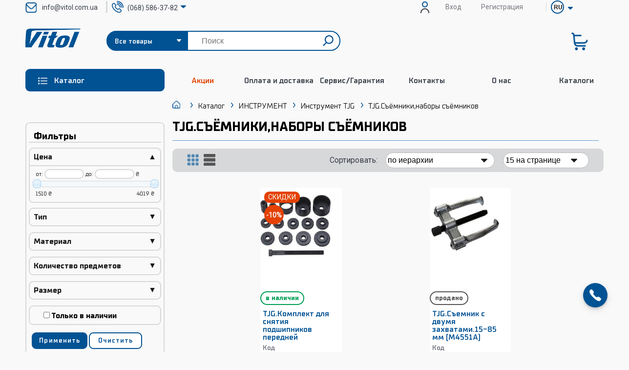

--- FILE ---
content_type: text/html; charset=windows-1251
request_url: https://vitol.com.ua/ru/tjg-suemniki-nabori-suemnikov
body_size: 11096
content:
<!DOCTYPE HTML>
<html lang='ru' prefix='og: http://ogp.me/ns#'>
<head>

<!-- Google Tag Manager -->
<script>(function(w,d,s,l,i){w[l]=w[l]||[];w[l].push({'gtm.start':
new Date().getTime(),event:'gtm.js'});var f=d.getElementsByTagName(s)[0],
j=d.createElement(s),dl=l!='dataLayer'?'&l='+l:'';j.async=true;j.src=
'https://www.googletagmanager.com/gtm.js?id='+i+dl;f.parentNode.insertBefore(j,f);
})(window,document,'script','dataLayer','GTM-PVV5KWSK');</script>
<!-- End Google Tag Manager -->

    <meta name='viewport' content='width=device-width, initial-scale=1.0, maximum-scale=1.0, user-scalable=no'>
    <link rel='icon' href='/favicon.ico' type='image/x-icon'>
    <meta http-equiv='content-Type' content='text/html; charset=windows-1251'><title>TJG.Съёмники,наборы съёмников</title>
                <meta name='description' content='TJG.Съёмники,наборы съёмников' />
                <meta name='keywords' content='TJG.Съёмники,наборы съёмников' /><meta name='robots' content='INDEX, FOLLOW'><link rel="alternate" href="https://vitol.com.ua/uk/tjg-suemniki-nabori-suemnikov" hreflang="uk-ua"/> 
	<link rel="alternate" href="https://vitol.com.ua/ru/tjg-suemniki-nabori-suemnikov" hreflang="ru-ua" /><link rel='canonical' href='https://vitol.com.ua/ru/tjg-suemniki-nabori-suemnikov' /><meta property="og:title" content="TJG.Съёмники,наборы съёмников"/>
                                                 <meta property="og:description" content="TJG.Съёмники,наборы съёмников"/>   
                                                 <meta property="og:image" content="https://vitol.com.ua//image/size-6/42104.png">
                                                 <meta property="og:url" content= "https://vitol.com.ua/index.php?section=827&lang=ru"/><link rel='stylesheet' type='text/css' href='/css/index.css?t=1769643647'>	
	<link rel='stylesheet' type='text/css' href='/css/myPlugins/myPlugins.css?t=1769643647'>
    <script type='text/javascript' src='/js/jquery.min.js'></script>	

<!-- Google tag (gtag.js) -->
<script async src="https://www.googletagmanager.com/gtag/js?id=G-7WLQR8Y71Q"></script>
<script>
window.dataLayer = window.dataLayer || [];
  function gtag(){dataLayer.push(arguments);}
  gtag('js', new Date());

  gtag('config', 'G-7WLQR8Y71Q');
</script>

<!-- Google tag (gtag.js) -->
<script async src="https://www.googletagmanager.com/gtag/js?id=AW-11379642619"></script>
<script>
window.dataLayer = window.dataLayer || [];
  function gtag(){dataLayer.push(arguments);}
  gtag('js', new Date());

  gtag('config', 'AW-11379642619');
</script>

	</head><body>
    <!-- Google Tag Manager (noscript) -->
	<noscript><iframe src="https://www.googletagmanager.com/ns.html?id=GTM-PVV5KWSK"
	height='0' width='0' style='display:none;visibility:hidden'></iframe></noscript>
	<!-- End Google Tag Manager (noscript) --><div id='header'>
                    <div class='user_panel'>
                        <div class='wrapper'>
                            <div id='contacts_data'>
                                <div id='email_data'>
                                    <img  src='/css/mail_icon.png'>
                                    <a href='mailto:info@vitol.com.ua'>info@vitol.com.ua</a>
                                </div>
                                <div id='phone_select_data' >
                                    <a type='submit' href='tel:+380685863782'><img  src='/css/phone_icon.png'  alt='Звоните нам' title='Звоните нам'></a>
                                    <select id='phone_select_list' class='phone_select_list'><option class='kyivstar'><a href='tel: (068) 586-37-82'> (068) 586-37-82</a></option><option class='life'><a href='tel: (063) 349-94-10'> (063) 349-94-10</a></option></select>
                                </div> 
                            </div>
                            <ul><li><div id='guarantee'> <img  src='/css/guarantee_icon.png'>
                             <a href='https://vitol.com.ua/index.php?section=7#guarantee'>Гарантия</a></div></li><li><div id='regOrEnter'><img  src='/css/ico-user_.png'><div><a href='/index.php?section=8&action=0&lang=ru'>Вход</a></div>
	 <div>    </div>                                     <div><a href='/index.php?section=8&action=2&lang=ru'>Регистрация</a></div></div></li><li><div id='langStyle'><form method='post' class='my-autosubmit'><div id='circle'></div><select name='lang' id='lang' ><option value='uk'>UA</option><option selected value='ru'>RU</option></select></form></div></li></ul>
                            </div>
                        </div>
                    <div class='wrapper'>
                        <div class='find_panel' id='first_search'>
                            <ul>
                               <li class='find'>
                                    <form method='post'><div class='search'><select name='findgoods' id='findgoods' ><option selected value='0'>Все товары</option><option value='1'>Только в наличии</option></select> <input type='text' name='find' id='find' value='' placeholder='Поиск'>
                                        <div id='find-reset' style='display:none'>&#215;</div>
                                       <button type='submit' name='send'></button></div>
                                    </form>
                                </li>
                                <a href='/index.php?lang=ru' title='Автозапчасти, автохимия, автоаксессуары, оборудование для СТО - Vitol'><li class='logo'></li></a>
                            </ul>
                        </div>
                    </div>
                    <div class='menu_panel'>
                        <div class='wrapper'>                      
                            <ul class='menu catalog'>
                                <li><input type='checkbox' id='check_3'><label for='check_3'><span>Каталог</span></label><a href='/index.php?section=3&lang=ru'><span>Каталог</span></a>                  <div id='sub_menu_border'>
                                       <div id='sub_menu'>
                                          <div class='first_line'>
                                             <div class='return_button'>
                                                <i class='back_arrow_left left_arrow'></i><span>Назад</span>
                                             </div>
                                             <div class='close_submenu'></div>
                                          </div>
                                          <div class='breadcrumbs_line'></div>
                                          <div class='sub_catalog_list'></div>
                                          <div class='link_to_all'></div>
                                          </div>
                                      </div>
        <style>
        #header .catalog > li > ul.showcatalog {height: 578px;}
        #header .catalog > li:hover > ul {height: 578px;}
        </style><ul><li class='section_883'><a class='child sub_catalog' id='883' href='#'><span>СКИДКИ</span><i class='arrow right_arrow'></i></a></li><li class='section_5214'><a class='' id='5214' href='/ru/komplecti'><span>АКЦИОННЫЕ КОМПЛЕКТЫ</span></a></li><li class='section_187'><a class='child sub_catalog' id='187' href='#'><span>НОВИНКИ</span><i class='arrow right_arrow'></i></a></li><li class='section_265'><a class='child sub_catalog' id='265' href='#'><span>НОВЫЕ ПОСТУПЛЕНИЯ</span><i class='arrow right_arrow'></i></a></li><li class='section_12'><a class='child sub_catalog' id='12' href='#'><span>АВТОАКСЕССУАРЫ</span><i class='arrow right_arrow'></i></a></li><li class='section_13'><a class='child sub_catalog' id='13' href='#'><span>АВТОХИМИЯ</span><i class='arrow right_arrow'></i></a></li><li class='section_118'><a class='child sub_catalog' id='118' href='#'><span>АВТОМОБИЛЬНЫЕ ЩЕТКИ СТЕКЛООЧИСТИТЕЛЯ</span><i class='arrow right_arrow'></i></a></li><li class='section_4792'><a class='child sub_catalog' id='4792' href='#'><span>ИСТОЧНИКИ ПИТАНИЯ</span><i class='arrow right_arrow'></i></a></li><li class='section_15'><a class='child sub_catalog' id='15' href='#'><span>ИНСТРУМЕНТ</span><i class='arrow right_arrow'></i></a></li><li class='section_14'><a class='child sub_catalog' id='14' href='#'><span>ОБОРУДОВАНИЕ для CTO</span><i class='arrow right_arrow'></i></a></li><li class='section_211'><a class='child sub_catalog' id='211' href='#'><span>ХОЗ. ТОВАРЫ</span><i class='arrow right_arrow'></i></a></li><li class='section_1310'><a class='child sub_catalog' id='1310' href='#'><span>ТРАНСПОРТ</span><i class='arrow right_arrow'></i></a></li><li class='section_9'><a class='child sub_catalog' id='9' href='#'><span>БРЕНДЫ</span><i class='arrow right_arrow'></i></a></li><li class='up_site voin'><a href='https://vitol.com.ua/css/voin/ext/index.html' target='_blank' rel='nofollow' title='Подбор дворников онлайн' class='window_no_show'><span>Подбор дворников онлайн</span></a></li>
                           <li class='up_site alloid'><a href='http://info.alloid.tools/' target='_blank' rel='nofollow' title='Презентация Alloid' class='window_no_show'><span>Презентация Alloid</span></a></li>
                           <li class='up_site trade'><a href='https://vitol.com.ua/css/onlinetraiding/index.html' target='_blank' rel='nofollow' title='Партнерство с Vitol' class='window_no_show'><span>Партнерство с Vitol</span></a></li></ul></li></ul>
                                
                            <ul class='menu mainmenu'>                            
                                <li><input type='checkbox' id='check_1'><label for='check_1'></label>
                                 <div class='mob_menu_back'></div>
                                    <ul>
                                        <li><div id='main_menu_list'><ul><li class='section_98 top short right'><a class='' href='/index.php?section=98&lang=ru'><span>Акции</span></a></li><li class='section_7 top short right'><a class='' href='/index.php?section=7&lang=ru'><span>Оплата и доставка</span></a></li><li class='section_5572 top short right'><a class='' href='/index.php?section=5572&lang=ru'><span>Сервис/Гарантия</span></a></li><li class='section_6 top short right'><a class='' href='/index.php?section=6&lang=ru'><span>Контакты</span></a></li><li class='section_2 top short right'><a class='' href='/index.php?section=2&lang=ru'><span>О нас</span></a></li><li class='section_4892 top short right'><a class='' href='/index.php?section=4892&lang=ru'><span>Каталоги</span></a></li></ul></div><ul id='smallscr2'><li> 
                              <a href='/index.php?section=8&action=0&lang=ru'>Вход</a>      
                       </li>
                       <li> 
                       <a href='/index.php?section=8&action=2&lang=ru'>Регистрация</a>
                       </li>                                                           
                                                            <li>
                                                                 <div id='guarantee'> 
                                                                     <img  src='/css/guarantee_icon.png'>
                                                                    <a href='https://vitol.com.ua/index.php?section=7#guarantee'>Гарантия</a>
                                                                </div>
                                                            </li>
                                                            <li>
                                                                <div id='email_data'>
                                                                   <img  src='/css/mail_icon.png'>
                                                                   <a href='mailto:info@vitol.com.ua'>info@vitol.com.ua</a>
                                                                </div>
                                                            </li>
                                                            <li>
                                                             <p>
            <a href='https://www.facebook.com/Vitol.com.ua/?epa=SEARCH_BOX' rel='nofollow' target='_blank' title='Мы в Facebook'><img src='/css/facebook_blue_ico.png' alt='Мы в Facebook'></a>&nbsp;
            <a href='https://www.instagram.com/vitol.ua/?hl=ru' rel='nofollow' target='_blank' title='Мы в Instagramm'><img src='/css/instagramm_blue_ico.png' alt='Мы в Instagramm'></a>&nbsp;
            <a href='https://www.youtube.com/channel/UCKTxF962eEnADBqwwS2eRCg' title='Мы в YouTube:' rel='nofollow' target='_blank'><img src='/css/youtube_blue_ico.png' alt='Мы в YouTube:'></a>&nbsp;
			<a href='https://www.tiktok.com/@vitol_official/' rel='nofollow' target='_blank' title='Мы в TikTok'><img src='/css/tiktok_blue_ico.png' alt='Мы в TikTok'></a>
                                                            </p>
                                                            </li>
                                            </ul>
                                        </li>
                                    </ul>
                                </li>
                            </ul>  <div class='find_panel' id='second_search'>
                            <ul>
                               <li class='find'>
                                    <form method='post'><div class='search'><select name='findgoods' id='findgoods' ><option selected value='0'>Все товары</option><option value='1'>Только в наличии</option></select> <input type='text' name='find' id='find' value='' placeholder='Поиск'>
                                        <div id='find-reset' style='display:none'>&#215;</div>
                                       <button type='submit' name='send'></button></div>
                                    </form>
                                </li>
                                <a href='/index.php?lang=ru' title='Автозапчасти, автохимия, автоаксессуары, оборудование для СТО - Vitol'><li class='logo'></li></a>
                            </ul>
                        </div>          <div class='user_bag'><iframe name='bag_info' src='/baginfo.php' allowtransparency='true'></iframe></div>
                       </div>
                    </div>
                </div><div id='callbeck'  class='my-fixed' ></div><div id='callback_shadow' class='hide_callbeck'>
<div id='callback_block'>
<div class='callback_title'><span>Заказать обратный звонок</span><a class='my-button my-close' href='#'></a></div>
<div class='callback_form'>
 <form method='POST' id='callback' class='my-form' name='form_callback'>
                            <ul class='my-form-box'>
                                <li><span>Имя: * </span></li>
                                <li><input type='text' name='username' id='username' value='' /></li>
                                <li><span>Телефон: * </span></li>
                                <li><input type='text' name='userphone' id='userphone' value=''  placeholder='Укажите номер телефона для связи с Вами.'/></li>
                                <li><span>Ваш вопрос: * </span></li>
                                <li><textarea name='usertext' id='usertext' style='height: 5em;'></textarea></li>
                                <input type='hidden' name='manager_name' id='manager_name' value='No manager'/>
                                <input type='hidden' name='manager_phone' id='manager_phone' value='+380685863782'/>
                                <input type='hidden' name='manager_email' id='manager_email' value='info@vitol.com.ua'/>
                                <input type='hidden' name='manager_filial' id='manager_filial' value='NO filial'/>
								<input type='hidden' name='filial_id' id='filial_id' value='0'/> 
                                 <li style='text-align:center; margin-bottom: -10px; margin-top: 10px;'><div class='g-recaptcha' data-sitekey='6LeINBIUAAAAAHtqFD358tvmEZ4FsB0uITCYb6RX' style='display:inline-block;'></div></li>
                                <li class='my-button-box' style='display: flex'>
                                    <span style='margin-left:0;'>
                                    <label >                                                                       
                                    <input type='submit' id='callback_button' value='Заказать' class='my-button my-select my-single' style='display: block;' name='callback_send'>
                                    </label>
                                    </span> 
                                </li>
                                <li class='clear'></li>
                                </ul>
                        </form>   
                       <div><p style='margin: 20px 0 -20px 0;font-size: 12px;'>График работы: ПН-ПТ с 9:00 до 18:00</p></div>
                        <div><p style='margin: 20px 0 -20px 0;font-size: 12px;'>Внимание: Поля, помеченные символом *, обязательны для заполнения!</p></div>                                  
</div>
</div>
<div class='callback_info hide_callbeck'>Ваша заявка отправлена.</div>    
</div>
    
<script>
$('#callback_block').ready(function ()
{    
  if($('#username').val().length==0 || $('#userphone').val().length==0 || $('#usertext').val().length==0) {
  $('#callback_button').prop('disabled', true).addClass('disableButton');
  }
});
$('#username').change(function(){
    $('#callback_button').prop('disabled', true).addClass('disableButton');
    if($('#username').val().length>0 && $('#userphone').val().length>0 && $('#usertext').val().length>0) {
         $('#callback_button').prop('disabled', false).removeClass('disableButton');
    }
});
$('#userphone').change(function(){
    $('#callback_button').prop('disabled', true).addClass('disableButton');
    let reg=/((\+)?\b(38)?(0[\d]{2}))([\d-]{5,8})([\d]{2})/;
      if(!reg.test( $('#userphone').val()) && 0 < 2) {
          $('#userphone').val('');     
           $('#userphone').attr('placeholder','Укажите правильный номер телефона')
      }
     
    if($('#username').val().length>0 && $('#userphone').val().length>0 && $('#usertext').val().length>0) {
         $('#callback_button').prop('disabled', false).removeClass('disableButton');
               
    }
});
$('#usertext').change(function(){
    $('#callback_button').prop('disabled', true).addClass('disableButton');
    if($('#username').val().length>0 && $('#userphone').val().length>0 && $('#usertext').val().length>0) {
         $('#callback_button').prop('disabled', false).removeClass('disableButton');
    }
});
$('#usertext').mouseleave(function(){
   $('#usertext').blur();   
})

$('#callback_button').click(function (){       
if(!$('#callback_button').hasClass('disableButton')){
  $('#callback_block').addClass('hide_callbeck');
  $('.callback_info').removeClass('hide_callbeck');
}
});

$('#callbeck').click(function(){
       $('#callback_shadow').removeClass('hide_callbeck');
       $('html').addClass('freeze');
    });
$('.my-close').click(function(){ 
    $('#callback_shadow').addClass('hide_callbeck');
    $('html').removeClass('freeze');
});
$('.cancel').click(function(){ 
    $('#callback_shadow').addClass('hide_callbeck');
    $('html').removeClass('freeze');
});
</script><div id='content'><div class='wrapper'><div class='left_panel'><div class='left_block corner2px'><div class='title'><span>Фильтры</span></div><form method='POST' style='padding:0;'><div>
                    <div class='filter title'><a href='/index.php?section=827&filter=1' id='filter-1'>Цена<span>&#9650;</span></a></div>
                    <div class='filter data'>
                        <div class='data'>от: <input type='text' id='pricemin' name='pricemin' value='' /> до: <input type='text' id='pricemax' name='pricemax' value=''> &#8372;</div>
                        <div id='slider-price'></div>
                        <div class='data'><span style='float:left;'>1510 &#8372;</span><span style='float:right;'>4019 &#8372;</span></div>
                    </div>
                </div><div>
                                            <div class='filter title select'><a href='/index.php?section=827&filter=1627' id='filter-1627'>Тип<span>&#9650;</span></a></div>
                                            <div class='filter data select'><input type='hidden' name='filter-1627-0' value='0'><ul><li><label><input type='checkbox' name='filter-1627-15055205' value='15055205'>знімач</label></li><li><label><input type='checkbox' name='filter-1627-15055013' value='15055013'>набір</label></li></ul></div></div><div>
                                            <div class='filter title select'><a href='/index.php?section=827&filter=1124' id='filter-1124'>Материал<span>&#9650;</span></a></div>
                                            <div class='filter data select'><input type='hidden' name='filter-1124-0' value='0'><ul><li><label><input type='checkbox' name='filter-1124-15055202' value='15055202'>метал</label></li></ul></div></div><div>
                                            <div class='filter title select'><a href='/index.php?section=827&filter=4656' id='filter-4656'>Количество предметов<span>&#9650;</span></a></div>
                                            <div class='filter data select'><input type='hidden' name='filter-4656-0' value='0'><ul><li><label><input type='checkbox' name='filter-4656-15054945' value='15054945'>1 предмет</label></li><li><label><input type='checkbox' name='filter-4656-15055296' value='15055296'>15 предметів</label></li></ul></div></div><div>
                                            <div class='filter title select'><a href='/index.php?section=827&filter=4659' id='filter-4659'>Размер<span>&#9650;</span></a></div>
                                            <div class='filter data select'><input type='hidden' name='filter-4659-0' value='0'><ul><li><label><input type='checkbox' name='filter-4659-15055512' value='15055512'>15-85 мм</label></li></ul></div></div><div style='padding: 0.5em;border: 2px solid #D7D8DA; border-radius: 9px;'>
<label style='margin-left: 1em; font-weight: bold;'>
<input type='hidden' name='isavaliable' id='isavaliable' name='isavaliable' value='0'>
<input type='checkbox' id='avaliable'  >Только в наличии</label></div><div class='filter data' style='padding: 1.25em .5em; border:none;'>
                    <label class='my-button my-cancel my-blue my-select' style='padding: 0.6em 5%;'><input type='submit' name='submit' value='' style='display: none'>Применить</label>
                    <a class='my-button my-cancel my-blue' href='/index.php?section=827&fclear'>Очистить</a>
                </div></form></div>                        
<script>
$(document).ready(function ()
{
    $( '#slider-price' ).slider(
    {
        range: true,
        min: 1510,
        max: 4019,
        values: [ 1510, 4019 ],
        slide: function( event, ui ) 
        {
            if(ui.values[0]!=1510) $('#pricemin').val(ui.values[ 0 ]); else $('#pricemin').val('');
            if(ui.values[1]!=4019) $('#pricemax').val(ui.values[ 1 ]); else $('#pricemax').val(''); 
        }
    });
    $('#pricemin').change( function()
    {
        if($('#pricemin').val() < 1510 ) $('#pricefrom').val(1510);
        if($('#pricefrom').val() > $('#priceto').val()) $('#pricefrom').val($('#priceto').val());
        $( '#slider-price' ).slider( 'values', [$('#pricefrom').val(), $('#priceto').val()] ); 
    });
    $('#pricemax').change( function()
    {
        if($('#priceto').val() > 4019 ) $('#priceto').val(4019);
        if($('#priceto').val() < $('#pricefrom').val() ) $('#priceto').val($('#pricefrom').val());
        $( '#slider-price' ).slider( 'values', [$('#pricefrom').val(), $('#priceto').val()] ); 
    });
     
    /*$('#avaliable').change( function(){
        if($('#avaliable')[0].checked){ 
            $('#isavaliable').val(1);            
        }else {
            $('#isavaliable').val(0); 
        }
     }); */   
});
</script><a id='hans_on_vitol' href='/index.php?section=786' style='background: url(/css/hans_on_vitol_ru.webp) no-repeat; background-size: 100%;'></a><div><div class='title'><a href='/index.php?section=188&lang=ru'><span> Топ продаж</span></a></div></ul></div></div><div class='right_panel'><div class='breadcrumbs'><ul itemscope itemtype='https://schema.org/BreadcrumbList'><li itemprop='itemListElement' itemscope itemtype='https://schema.org/ListItem'><a itemprop='item' href='/index.php?section=1&lang=ru' title='Автозапчасти, автохимия, автоаксессуары, оборудование для СТО - Vitol' class='homepage'><meta itemprop='name' content='Главная'/></a><meta itemprop='position' content='1'/></li><li itemprop='itemListElement' itemscope itemtype='https://schema.org/ListItem'><a itemprop='item' href='/ru/catalog' title='Каталог инструментов, автоаксессуаров, автотехники и автохимии - Vitol'><span itemprop='name'>Каталог</span></a><meta itemprop='position' content='2'/></li><li itemprop='itemListElement' itemscope itemtype='https://schema.org/ListItem'><a itemprop='item' href='/ru/instrument' title='Инструменты - купить инструмент для автомобиля - Vitol'><span itemprop='name'>ИНСТРУМЕНТ</span></a><meta itemprop='position' content='3'/></li><li itemprop='itemListElement' itemscope itemtype='https://schema.org/ListItem'><a itemprop='item' href='/ru/instrument-tjg' title='Инструмент TJG'><span itemprop='name'>Инструмент TJG</span></a><meta itemprop='position' content='4'/></li><li itemprop='itemListElement' itemscope itemtype='https://schema.org/ListItem'><span itemprop='name'>TJG.Съёмники,наборы съёмников</span><meta itemprop='position' content='5' /></li></ul></div><div class='contentcard full catalog'><div class='title'><h1>TJG.Съёмники,наборы съёмников</h1></div><div class='header'>
        <div class='titles smallscreen'>
        <span>Фильтры:</span>
        <span>Порядок сортировки:</span>
        <span>Количество на странице:</span>
        </div>
        <div id='viewStyle'><div class='listtype'>
            <div class='filter_block smallscreen' style='border: none' >
            <img src='/css/filter.png' alt='vitol-logo' style='margin-right:3em' class='filter_img'>
                 <div class='popuptext' id='filterPopup'><div class='left_block corner2px'><div class='title'><span>Фильтры</span></div><form method='POST' style='padding:0;'><div>
                    <div class='filter title'><a href='/index.php?section=827&filter=1' id='filter-1'>Цена<span>&#9650;</span></a></div>
                    <div class='filter data'>
                        <div class='data'>от: <input type='text' id='pricemin' name='pricemin' value='' /> до: <input type='text' id='pricemax' name='pricemax' value=''> &#8372;</div>
                        <div id='slider-price'></div>
                        <div class='data'><span style='float:left;'>1510 &#8372;</span><span style='float:right;'>4019 &#8372;</span></div>
                    </div>
                </div><div>
                                            <div class='filter title select'><a href='/index.php?section=827&filter=1627' id='filter-1627'>Тип<span>&#9650;</span></a></div>
                                            <div class='filter data select'><input type='hidden' name='filter-1627-0' value='0'><ul><li><label><input type='checkbox' name='filter-1627-15055205' value='15055205'>знімач</label></li><li><label><input type='checkbox' name='filter-1627-15055013' value='15055013'>набір</label></li></ul></div></div><div>
                                            <div class='filter title select'><a href='/index.php?section=827&filter=1124' id='filter-1124'>Материал<span>&#9650;</span></a></div>
                                            <div class='filter data select'><input type='hidden' name='filter-1124-0' value='0'><ul><li><label><input type='checkbox' name='filter-1124-15055202' value='15055202'>метал</label></li></ul></div></div><div>
                                            <div class='filter title select'><a href='/index.php?section=827&filter=4656' id='filter-4656'>Количество предметов<span>&#9650;</span></a></div>
                                            <div class='filter data select'><input type='hidden' name='filter-4656-0' value='0'><ul><li><label><input type='checkbox' name='filter-4656-15054945' value='15054945'>1 предмет</label></li><li><label><input type='checkbox' name='filter-4656-15055296' value='15055296'>15 предметів</label></li></ul></div></div><div>
                                            <div class='filter title select'><a href='/index.php?section=827&filter=4659' id='filter-4659'>Размер<span>&#9650;</span></a></div>
                                            <div class='filter data select'><input type='hidden' name='filter-4659-0' value='0'><ul><li><label><input type='checkbox' name='filter-4659-15055512' value='15055512'>15-85 мм</label></li></ul></div></div><div style='padding: 0.5em;border: 2px solid #D7D8DA; border-radius: 9px;'>
<label style='margin-left: 1em; font-weight: bold;'>
<input type='hidden' name='isavaliable' id='isavaliable' name='isavaliable' value='0'>
<input type='checkbox' id='avaliable'  >Только в наличии</label></div><div class='filter data' style='padding: 1.25em .5em; border:none;'>
                    <label class='my-button my-cancel my-blue my-select' style='padding: 0.6em 5%;'><input type='submit' name='submit' value='' style='display: none'>Применить</label>
                    <a class='my-button my-cancel my-blue' href='/index.php?section=827&fclear'>Очистить</a>
                </div></form></div>                        
<script>
$(document).ready(function ()
{
    $( '#slider-price' ).slider(
    {
        range: true,
        min: ,
        max: ,
        values: [ ,  ],
        slide: function( event, ui ) 
        {
            if(ui.values[0]!=) $('#pricemin').val(ui.values[ 0 ]); else $('#pricemin').val('');
            if(ui.values[1]!=) $('#pricemax').val(ui.values[ 1 ]); else $('#pricemax').val(''); 
        }
    });
    $('#pricemin').change( function()
    {
        if($('#pricemin').val() <  ) $('#pricefrom').val();
        if($('#pricefrom').val() > $('#priceto').val()) $('#pricefrom').val($('#priceto').val());
        $( '#slider-price' ).slider( 'values', [$('#pricefrom').val(), $('#priceto').val()] ); 
    });
    $('#pricemax').change( function()
    {
        if($('#priceto').val() >  ) $('#priceto').val();
        if($('#priceto').val() < $('#pricefrom').val() ) $('#priceto').val($('#pricefrom').val());
        $( '#slider-price' ).slider( 'values', [$('#pricefrom').val(), $('#priceto').val()] ); 
    });
     
    /*$('#avaliable').change( function(){
        if($('#avaliable')[0].checked){ 
            $('#isavaliable').val(1);            
        }else {
            $('#isavaliable').val(0); 
        }
     }); */   
});
</script>
                 </div>
            </div>
<span class='smallscreen' style='margin-right: 1em'>Вид:</span><a href='/index.php?section=827&listtype=0' class='grid select' title='Маленькие карточки'></a><a href='/index.php?section=827&listtype=1' class='list' title='Большие карточки'></a></div><form method='POST' class='sorttype my-autosubmit'><span class='widescreen'>Сортировать:</span> <span><select name='sorttype' id='sorttype' ><option value='0'>по популярности</option><option value='1'>по названию (А->Я)</option><option value='2'>по названию (Я->А)</option><option value='3'>от дешевых к дорогим</option><option value='4'>от дорогих к дешевым</option><option value='5'>новинки</option><option value='6'>скидки</option><option selected value='7'>по иерархии</option></select><select name='itemonpage' id='itemonpage' ><option selected value='15'>15 на странице</option><option value='30'>30 на странице</option><option value='45'>45 на странице</option><option value='60'>60 на странице</option><option value='90'>90 на странице</option></select></span></form></div></div><ul class='content_list'><li class='contentcard small goods corner1px ' id='row-49628'>
                                <a href='/ru/product-49628' title='TJG.Комплект для снятия подшипников передней ступицы(В1471) - Vitol'>
                                    <img loading='lazy' src='/image/size-8/7643.jpg' alt='TJG.Комплект для снятия подшипников передней ступицы(В1471)'>								
                                    <div class='title'>TJG.Комплект для снятия подшипников передней ступицы(В1471)</div>
                                    <div class='info'><span>Код товара:</span>00000013508<br><span>Артикул:</span>В1471<br><span>Бренд:</span>TJG AUTO TOOLS</div>  
                                    <div class='quantity'></div>
                                    <br>
                                    <div class='status_sticker rest10'><span>в наличии</span></div>
									
                                    <div class='price_line'>
                                    <div class='price sale_price'><span>3 618<span> &#8372;</span></span><input type='hidden' value='3618' id='rrp_price_49628'></div>
                                    <div class='sale'><span>4020<span>&#8372;</span></span></div> 
                                    </div>
                                    <div class='sale_sticker'><span>-10%</span></div><div class='action_sticker action_883'><span>СКИДКИ</span></div>
                                    
                                    <div class='bagblock'><span></span></div>
                                </a>
                                
                                <a class='buy my-button my-red my-select' href='/baginfo.php?id=49628&quantity=-1' amount='1' target='bag_info' title='купить TJG.Комплект для снятия подшипников передней ступицы(В1471)' rel='nofollow' id='buy-49628' name='buy'>купить</a><span id='GAbuy_49628' style='display: none'>{
  'event': 'add_to_cart',
  'ecommerce': {
    'currency': 'UAH',
    'value': 3618,
    'items': [
       {
       'item_name': 'TJG.Комплект для снятия подшипников передней ступицы(В1471)',   
       'item_id': '49628',
       'price': '3618',
       'item_brand': 'TJG AUTO TOOLS',       
       'item_category': 'Каталог',
       'item_category2': 'ИНСТРУМЕНТ',
       'item_category3': 'Инструмент tjg',
       'item_category4': 'Tjg.Съёмники,наборы съёмников',
       'item_list_name': 'TJG.Съёмники,наборы съёмников',
       'item_list_id': '827',
       'quantity': ''

     }]
  }
}
</span>
                                
								
								
								
    <script>    
    $('#row-49628 > a').click(function (){
      window.dataLayer = window.dataLayer || [];
dataLayer.push({
  'event': 'select_item',
  'ecommerce': {
    'item_list_name': 'TJG.Съёмники,наборы съёмников',
    'item_list_id': '827',
    'items': [
       {
       'item_name': 'TJG.Комплект для снятия подшипников передней ступицы(В1471)',   
       'item_id': '49628',
       'price': '3618',
       'item_brand': 'TJG AUTO TOOLS',       
       'item_category': 'Каталог',
       'item_category2': 'ИНСТРУМЕНТ',
       'item_category3': 'Инструмент tjg',
       'item_category4': 'Tjg.Съёмники,наборы съёмников',
       'item_list_name': 'TJG.Съёмники,наборы съёмников',
       'item_list_id': '827'
     }]
  }
});

    });
</script>
                            </li><li class='contentcard small goods corner1px ' id='row-32208'>
                                <a href='/ru/product-32208' title='TJG.Съемник с двумя захватами.15-85  мм (M4551A) - Vitol'>
                                    <img loading='lazy' src='/image/size-8/7566.jpg' alt='TJG.Съемник с двумя захватами.15-85  мм (M4551A)'>								
                                    <div class='title'>TJG.Съемник с двумя захватами.15-85  мм (M4551A)</div>
                                    <div class='info'><span>Код товара:</span>00000018938<br><span>Артикул:</span>M4551A<br><span>Бренд:</span>TJG AUTO TOOLS</div>  
                                    <div class='quantity'></div>
                                    <br>
                                    <div class='status_sticker noavailable'><span>продано</span></div>
									
                                    <div class='price_line'>
                                    <div class='price'><span>1 510<span> &#8372;</span></span><input type='hidden' value='1510' id='rrp_price_32208'></div>
                                    <div class='sale'></div> 
                                    </div>
                                    
                                    
                                    <div class='bagblock'><span></span></div>
                                </a>
                                
                                <span id='GAbuy_32208' style='display: none'>{
  'event': 'add_to_cart',
  'ecommerce': {
    'currency': 'UAH',
    'value': 1510,
    'items': [
       {
       'item_name': 'TJG.Съемник с двумя захватами.15-85  мм (M4551A)',   
       'item_id': '32208',
       'price': '1510',
       'item_brand': 'TJG AUTO TOOLS',       
       'item_category': 'Каталог',
       'item_category2': 'ИНСТРУМЕНТ',
       'item_category3': 'Инструмент tjg',
       'item_category4': 'Tjg.Съёмники,наборы съёмников',
       'item_list_name': 'TJG.Съёмники,наборы съёмников',
       'item_list_id': '827',
       'quantity': ''

     }]
  }
}
</span>
                                
								
								
								
    <script>    
    $('#row-32208 > a').click(function (){
      window.dataLayer = window.dataLayer || [];
dataLayer.push({
  'event': 'select_item',
  'ecommerce': {
    'item_list_name': 'TJG.Съёмники,наборы съёмников',
    'item_list_id': '827',
    'items': [
       {
       'item_name': 'TJG.Съемник с двумя захватами.15-85  мм (M4551A)',   
       'item_id': '32208',
       'price': '1510',
       'item_brand': 'TJG AUTO TOOLS',       
       'item_category': 'Каталог',
       'item_category2': 'ИНСТРУМЕНТ',
       'item_category3': 'Инструмент tjg',
       'item_category4': 'Tjg.Съёмники,наборы съёмников',
       'item_list_name': 'TJG.Съёмники,наборы съёмников',
       'item_list_id': '827'
     }]
  }
});

    });
</script>
                            </li></ul>
                <script>
window.dataLayer = window.dataLayer || [];
dataLayer.push({
  'event': 'view_item_list', 
  'ecommerce': {
    'item_list_name': 'TJG.Съёмники,наборы съёмников',
    'item_list_id': '827',
    'items': [
       {
       'item_name': 'TJG.Комплект для снятия подшипников передней ступицы(В1471)',   
       'item_id': '49628',
       'price': '3618',
       'item_brand': 'TJG AUTO TOOLS',       
       'item_category': 'Каталог',
       'item_category2': 'ИНСТРУМЕНТ',
       'item_category3': 'Инструмент tjg',
       'item_category4': 'Tjg.Съёмники,наборы съёмников',
       'item_list_name': 'TJG.Съёмники,наборы съёмников',
       'item_list_id': '827',
       'index': 1
     },
       {
       'item_name': 'TJG.Съемник с двумя захватами.15-85  мм (M4551A)',   
       'item_id': '32208',
       'price': '1510',
       'item_brand': 'TJG AUTO TOOLS',       
       'item_category': 'Каталог',
       'item_category2': 'ИНСТРУМЕНТ',
       'item_category3': 'Инструмент tjg',
       'item_category4': 'Tjg.Съёмники,наборы съёмников',
       'item_list_name': 'TJG.Съёмники,наборы съёмников',
       'item_list_id': '827',
       'index': 2
     }]
  }
});
</script>

                <script>
gtag('event','view_item_list', {
'send_to': 'AW-11379642619',
'value': [3618, 1510],
'items':[{
       'id': 49628, 
       'google_business_vertical': 'retail'
       }, {
       'id': 32208, 
       'google_business_vertical': 'retail'
       } ]
});
</script>
<div class='footer'><ul class='my-pagelist'></ul></div></div></div></div></div><div id='footer'>
                   <div class='wrapper'>
                   <div id='first_line_footer'>
 <div class='footer_panel'><div><div class='title'><a href='/index.php?section=883&lang=ru'><span> СКИДКИ</span></a></div><div class='contentcard action2' id='row-31096'>
                                <a href='/ru/product-31096' title='HANS. Бита 80мм.Шестигранная 12мм  (063-7М12) - Vitol'>
									<img loading='lazy' src='/image/size-9/6650.jpg' alt='HANS. Бита 80мм.Шестигранная 12мм  (063-7М12)' title='HANS. Бита 80мм.Шестигранная 12мм  (063-7М12) - Vitol'>
                                    <div class='title'>HANS. Бита 80мм.Шестигранная 12мм  (063-7М12)</div>
                                    <div class='price'><span>445<span> &#8372;</span></span></div>
                                    <div class='sale'><span>494&#8372;</span></div>
                                    
                                </a>
                            </div><div class='contentcard action2' id='row-31102'>
                                <a href='/ru/product-31102' title='HANS. Бита для отвёртки ударная ,шлиц 10мм (L-35mm)  (012-4M10) - Vitol'>
									<img loading='lazy' src='/image/size-9/6656.jpg' alt='HANS. Бита для отвёртки ударная ,шлиц 10мм (L-35mm)  (012-4M10)' title='HANS. Бита для отвёртки ударная ,шлиц 10мм (L-35mm)  (012-4M10) - Vitol'>
                                    <div class='title'>HANS. Бита для отвёртки ударная ,шлиц 10мм (L-35mm)  (012-4M10)</div>
                                    <div class='price'><span>197<span> &#8372;</span></span></div>
                                    <div class='sale'><span>246&#8372;</span></div>
                                    
                                </a>
                            </div><div class='contentcard action2' id='row-31176'>
                                <a href='/ru/product-31176' title='HANS. Ключ накидной 75°, 24*27мм    (1103M24*27) - Vitol'>
									<img loading='lazy' src='/image/size-9/34933.jpg' alt='HANS. Ключ накидной 75°, 24*27мм    (1103M24*27)' title='HANS. Ключ накидной 75°, 24*27мм    (1103M24*27) - Vitol'>
                                    <div class='title'>HANS. Ключ накидной 75°, 24*27мм    (1103M24*27)</div>
                                    <div class='price'><span>238<span> &#8372;</span></span></div>
                                    <div class='sale'><span>476&#8372;</span></div>
                                    
                                </a>
                            </div></ul></div> 
</div>
<div class='footer_panel'><div><div class='title'><a href='/index.php?section=187&lang=ru'><span> НОВИНКИ</span></a></div><div class='contentcard action2' id='row-15062953'>
                                <a href='/ru/product-15062953' title='Набор для ухода за стеклами VITOL - Vitol'>
									<img loading='lazy' src='/image/size-9/473723.jpg' alt='Набор для ухода за стеклами VITOL' title='Набор для ухода за стеклами VITOL - Vitol'>
                                    <div class='title'>Набор для ухода за стеклами VITOL</div>
                                    <div class='price'><span>560<span> &#8372;</span></span></div>
                                    <div class='sale'></div>
                                    
                                </a>
                            </div><div class='contentcard action2' id='row-15062954'>
                                <a href='/ru/product-15062954' title='Набор для ухода за пластиком и винилом VITOL - Vitol'>
									<img loading='lazy' src='/image/size-9/473717.jpg' alt='Набор для ухода за пластиком и винилом VITOL' title='Набор для ухода за пластиком и винилом VITOL - Vitol'>
                                    <div class='title'>Набор для ухода за пластиком и винилом VITOL</div>
                                    <div class='price'><span>570<span> &#8372;</span></span></div>
                                    <div class='sale'></div>
                                    
                                </a>
                            </div><div class='contentcard action2' id='row-15062955'>
                                <a href='/ru/product-15062955' title='Набор для ухода за кожей авто VITOL - Vitol'>
									<img loading='lazy' src='/image/size-9/473679.jpg' alt='Набор для ухода за кожей авто VITOL' title='Набор для ухода за кожей авто VITOL - Vitol'>
                                    <div class='title'>Набор для ухода за кожей авто VITOL</div>
                                    <div class='price'><span>480<span> &#8372;</span></span></div>
                                    <div class='sale'></div>
                                    
                                </a>
                            </div></ul></div> 
</div>
<div class='footer_panel'><div><div class='title'><a href='/index.php?section=265&lang=ru'><span> НОВЫЕ ПОСТУПЛЕНИЯ</span></a></div><div class='contentcard action2' id='row-31000'>
                                <a href='/ru/product-31000' title='Alloid. Универсальный набор инструмента 1/4&quot; &amp; 1/2&quot;, 94 предм. (12 гран.) (НГ-4094П-12) - Vitol'>
									<img loading='lazy' src='/image/size-9/43961.jpg' alt='Alloid. Универсальный набор инструмента 1/4&quot; &amp; 1/2&quot;, 94 предм. (12 гран.) (НГ-4094П-12)' title='Alloid. Универсальный набор инструмента 1/4&quot; &amp; 1/2&quot;, 94 предм. (12 гран.) (НГ-4094П-12) - Vitol'>
                                    <div class='title'>Alloid. Универсальный набор инструмента 1/4&quot; &amp; 1/2&quot;, 94 предм. (12 гран.) (НГ-4094П-12)</div>
                                    <div class='price'><span>3 017<span> &#8372;</span></span></div>
                                    <div class='sale'></div>
                                    
                                </a>
                            </div><div class='contentcard action2' id='row-42860'>
                                <a href='/ru/product-42860' title='Зеркало &quot;мертвая зона&quot;  3R-020 d 50mm/2 шт - Vitol'>
									<img loading='lazy' src='/image/size-9/444530.jpg' alt='Зеркало &quot;мертвая зона&quot;  3R-020 d 50mm/2 шт' title='Зеркало &quot;мертвая зона&quot;  3R-020 d 50mm/2 шт - Vitol'>
                                    <div class='title'>Зеркало &quot;мертвая зона&quot;  3R-020 d 50mm/2 шт</div>
                                    <div class='price'><span>80<span> &#8372;</span></span></div>
                                    <div class='sale'></div>
                                    
                                </a>
                            </div><div class='contentcard action2' id='row-42869'>
                                <a href='/ru/product-42869' title='Зеркало боковое ЗБ 3109/LADA Samara 08,09,13-15/BLACK черное - Vitol'>
									<img loading='lazy' src='/image/size-9/458566.jpg' alt='Зеркало боковое ЗБ 3109/LADA Samara 08,09,13-15/BLACK черное' title='Зеркало боковое ЗБ 3109/LADA Samara 08,09,13-15/BLACK черное - Vitol'>
                                    <div class='title'>Зеркало боковое ЗБ 3109/LADA Samara 08,09,13-15/BLACK черное</div>
                                    <div class='price'><span>638<span> &#8372;</span></span></div>
                                    <div class='sale'><span>751&#8372;</span></div>
                                    
                                </a>
                            </div></ul></div> 
</div>
<div class='footer_panel'>
         <div id='alloid_links' style='background: url(/css/alloid_links_block_ru.webp) no-repeat; background-size: 100%;'>
         <a id='alloid_sait' href='/index.php?section=774'>За покупками</a>
         <a id='alloid_on_vitol' href='http://info.alloid.tools/' target='_blank'>Подробнее</a>
</div>
</div>
</div>
        <div id='second_line_footer'>
            <div id='delivery_link'> <img  src='/css/delivery_ico_gray.png'>
               <a href='https://vitol.com.ua/index.php?section=7#delivery'>Доставка</a>
            </div>
            
            <div id='guarantee'> <img  src='/css/guarantee_gray_ico.png'>
               <a href='https://vitol.com.ua/index.php?section=7#guarantee'>Гарантия</a>
            </div>
            
            <div id='loyality_link'> <img  src='/css/loyality_gray_ico.png'>
               <a href='https://vitol.com.ua/css/onlinetraiding/index.html'>Программа лояльности</a>
            </div>
        </div>
        <div id='third_line_footer'>
    <form method='post'>
        <img  src='/css/Send_email_ico.png'>
        <label>Подписывайтесь на наши новости</label><span>И первыми получайте информацию про наши новости и акции</span>
        <input type='email' name='submail' id='submail' placeholder='Введите ваш email адрес'>
        <button type='submit' name='send'>Подписаться</button>
    </form>
        </div>
             <div id='forth_line_footer'>
              <img  src='/css/logo_black.png'>
</div>
<div id='fifth_line_footer'>
    <div class='footer_panel' id='hotline_phone_in_footer'>
        <div class='title'>Единая горячая линия</div>        
        <div id='hotline_phone'>
         <div id='hotline_phone_number'>
         <div id='hot_phone_num' >
         <p><a type='submit' href='tel:+380685863782'> (068) 586-37-82</a></p>
         <p><a type='submit' href='tel:+380633499410'> (063) 349-94-10</a></p>
         </div>          
</div>
        </div>
        <div class='title'>Сервисный центр</div>
        <a type='submit' href='tel:+30931140215'> (093) 114-02-15</a>
        <p>Пн-Пт 9:00 - 17:00</p>
        <p>Суббота: 9:00 - 13:00</p>  
		<p>Воскресенье: выходной</p> 
        <div id='soshialnetworklink'>
            <p>
            <a href='https://www.facebook.com/Vitol.com.ua/?epa=SEARCH_BOX' rel='nofollow' target='_blank' title='Мы в Facebook'><img src='/css/facebook_blue_ico.png' alt='Мы в Facebook'></a>&nbsp;
            <a href='https://www.youtube.com/channel/UCKTxF962eEnADBqwwS2eRCg' title='Мы в YouTube:' rel='nofollow' target='_blank'><img src='/css/youtube_blue_ico.png' alt='Мы в YouTube:'></a>
            <a href='https://www.instagram.com/vitol.ua/?hl=ru' rel='nofollow' target='_blank' title='Мы в Instagramm'><img src='/css/instagramm_blue_ico.png' alt='Мы в Instagramm'></a>
			<a href='https://www.tiktok.com/@vitol_official/' rel='nofollow' target='_blank' title='Мы в TikTok'><img src='/css/tiktok_blue_ico.png' alt='Мы в TikTok'></a>
         </p>
        </div>
        
        <ul class='phone_list'>
        <li class='email'><a href='mailto:info@vitol.com.ua'>info@vitol.com.ua</a></li>
        <li class='telegram'><a href='https://t.me/Vitol_ua_bot' target='_blank' rel='nofollow'>Vitol_ua_bot</a></li>
        </ul>
    </div>    
    <div class='footer_panel' id='meinmenu_in_footer'>
        <div class='title'>Навигация</div>
         <ul class='menu'>
         <li><a href='/index.php?lang=ru' ><span>Главная</span></a><ul><li class='section_98 top short right'><a class='' href='/index.php?section=98&lang=ru'><span>Акции</span></a></li><li class='section_7 top short right'><a class='' href='/index.php?section=7&lang=ru'><span>Оплата и доставка</span></a></li><li class='section_5572 top short right'><a class='' href='/index.php?section=5572&lang=ru'><span>Сервис/Гарантия</span></a></li><li class='section_6 top short right'><a class='' href='/index.php?section=6&lang=ru'><span>Контакты</span></a></li><li class='section_2 top short right'><a class='' href='/index.php?section=2&lang=ru'><span>О нас</span></a></li><li class='section_4892 top short right'><a class='' href='/index.php?section=4892&lang=ru'><span>Каталоги</span></a></li></ul></li>
          </ul>        
    </div>
	<div class='footer_panel' id='catalog_in_footer'>
        <div class='title'>Каталог<label></label></div>
          <ul class='menu'>
          
        <style>
        #header .catalog > li > ul.showcatalog {height: 578px;}
        #header .catalog > li:hover > ul {height: 578px;}
        </style><ul><li class='section_883'><a class='child' id='883' href='/ru/znijki'><span>СКИДКИ</span></a></li><li class='section_5214'><a class='' id='5214' href='/ru/komplecti'><span>АКЦИОННЫЕ КОМПЛЕКТЫ</span></a></li><li class='section_187'><a class='child' id='187' href='/ru/novinki'><span>НОВИНКИ</span></a></li><li class='section_265'><a class='child' id='265' href='/ru/novie-postupleniya'><span>НОВЫЕ ПОСТУПЛЕНИЯ</span></a></li><li class='section_12'><a class='child' id='12' href='/ru/avtoaksessuari'><span>АВТОАКСЕССУАРЫ</span></a></li><li class='section_13'><a class='child' id='13' href='/ru/auto-himiya'><span>АВТОХИМИЯ</span></a></li><li class='section_118'><a class='child' id='118' href='/ru/avtomobilenie-shtetki-stekloochistitelya'><span>АВТОМОБИЛЬНЫЕ ЩЕТКИ СТЕКЛООЧИСТИТЕЛЯ</span></a></li><li class='section_4792'><a class='child' id='4792' href='/ru/istochniki-pitaniya'><span>ИСТОЧНИКИ ПИТАНИЯ</span></a></li><li class='section_15'><a class='child' id='15' href='/ru/instrument'><span>ИНСТРУМЕНТ</span></a></li><li class='section_14'><a class='child' id='14' href='/ru/oborudovanie-dlya-cto'><span>ОБОРУДОВАНИЕ для CTO</span></a></li><li class='section_211'><a class='child' id='211' href='/ru/khoz-tovari'><span>ХОЗ. ТОВАРЫ</span></a></li><li class='section_1310'><a class='child' id='1310' href='/ru/elektrotransport'><span>ТРАНСПОРТ</span></a></li><li class='section_9'><a class='child' id='9' href='/ru/brendi'><span>БРЕНДЫ</span></a></li><li class='up_site voin'><a href='https://vitol.com.ua/css/voin/ext/index.html' target='_blank' rel='nofollow' title='Подбор дворников онлайн' class='window_no_show'><span>Подбор дворников онлайн</span></a></li>
                           <li class='up_site alloid'><a href='http://info.alloid.tools/' target='_blank' rel='nofollow' title='Презентация Alloid' class='window_no_show'><span>Презентация Alloid</span></a></li>
                           <li class='up_site trade'><a href='https://vitol.com.ua/css/onlinetraiding/index.html' target='_blank' rel='nofollow' title='Партнерство с Vitol' class='window_no_show'><span>Партнерство с Vitol</span></a></li></ul>
          </ul>
    </div>    
    <div class='footer_panel'  id='for_partners'>
        <div class='title'>Наши партнеры</div>
                            <ul class='menu partner_list'>
                                <li class='alloid'><a href='http://info.alloid.tools/' title='Интернет магазин инструментов Alloid' target='_blank'></a></li>                                
                            </ul>                            
                            <div class='title'>Полезные ссылки</div>
                            <ul class='menu link_list'>
                                <li class='lamp'><a href='https://vitol.com.ua/css/voin/ext/index.html' title='' target='_blank'>Подбор дворников<br>ОНЛАЙН</a></li>
                                <li class='lamp'><a href='/docs/Каталог продукції Vitol 2021.pdf' title='' target='_blank'>Каталог продукции Vitol</a></li>
                                <li class='lamp'><a href='/docs/Vitol_chain.pdf' title='' target='_blank'>Подбор цепей</a></li>
                            </ul>
              </div>           
        </div>
  </div><div class='copyright'><div></div>© 2005-2026 ООО "Витол". Все права защищены.</div></div>
<script>
document.addEventListener('gesturestart', function (e) { e.preventDefault(); document.body.style.zoom = 0.99; });
document.addEventListener('gesturechange', function (e) { e.preventDefault(); document.body.style.zoom = 0.99; });
document.addEventListener('gestureend', function (e) { e.preventDefault(); document.body.style.zoom = 1; });
</script>	
	<script src='https://www.google.com/recaptcha/api.js'></script>	
	<link rel='stylesheet' type='text/css' href='/css/jquery-ui.min.css'>
    <script type='text/javascript' src='/js/jquery-ui.min.js'></script> 
    <script type='text/javascript' src='/js/my-carousel.js'></script> 
    <script type='text/javascript' src='/js/index.js'></script> 
   
	
<script type="application/ld+json">
    {
        "@context": "https://schema.org",
        "@type": "Organization",
        "name": "Vitol",
        "url": "https://vitol.com.ua/",
        "logo": "https://vitol.com.ua/css/logo.png"
    }
    </script>
    
    <a href='#' id='gototop'></a>
	
<script type='text/javascript'>
(function(d, w, s) {
    var widgetHash = 'IgXkWcLNlcvXJZx2IlW1', bch = d.createElement(s); bch.type = 'text/javascript'; bch.async = true;
    bch.src = '//widgets.binotel.com/chat/widgets/' + widgetHash + '.js';
    var sn = d.getElementsByTagName(s)[0]; sn.parentNode.insertBefore(bch, sn);
})(document, window, 'script');
</script>
</body>
</html>

--- FILE ---
content_type: text/html; charset=utf-8
request_url: https://www.google.com/recaptcha/api2/anchor?ar=1&k=6LeINBIUAAAAAHtqFD358tvmEZ4FsB0uITCYb6RX&co=aHR0cHM6Ly92aXRvbC5jb20udWE6NDQz&hl=en&v=N67nZn4AqZkNcbeMu4prBgzg&size=normal&anchor-ms=20000&execute-ms=30000&cb=y8inuhz6452g
body_size: 49429
content:
<!DOCTYPE HTML><html dir="ltr" lang="en"><head><meta http-equiv="Content-Type" content="text/html; charset=UTF-8">
<meta http-equiv="X-UA-Compatible" content="IE=edge">
<title>reCAPTCHA</title>
<style type="text/css">
/* cyrillic-ext */
@font-face {
  font-family: 'Roboto';
  font-style: normal;
  font-weight: 400;
  font-stretch: 100%;
  src: url(//fonts.gstatic.com/s/roboto/v48/KFO7CnqEu92Fr1ME7kSn66aGLdTylUAMa3GUBHMdazTgWw.woff2) format('woff2');
  unicode-range: U+0460-052F, U+1C80-1C8A, U+20B4, U+2DE0-2DFF, U+A640-A69F, U+FE2E-FE2F;
}
/* cyrillic */
@font-face {
  font-family: 'Roboto';
  font-style: normal;
  font-weight: 400;
  font-stretch: 100%;
  src: url(//fonts.gstatic.com/s/roboto/v48/KFO7CnqEu92Fr1ME7kSn66aGLdTylUAMa3iUBHMdazTgWw.woff2) format('woff2');
  unicode-range: U+0301, U+0400-045F, U+0490-0491, U+04B0-04B1, U+2116;
}
/* greek-ext */
@font-face {
  font-family: 'Roboto';
  font-style: normal;
  font-weight: 400;
  font-stretch: 100%;
  src: url(//fonts.gstatic.com/s/roboto/v48/KFO7CnqEu92Fr1ME7kSn66aGLdTylUAMa3CUBHMdazTgWw.woff2) format('woff2');
  unicode-range: U+1F00-1FFF;
}
/* greek */
@font-face {
  font-family: 'Roboto';
  font-style: normal;
  font-weight: 400;
  font-stretch: 100%;
  src: url(//fonts.gstatic.com/s/roboto/v48/KFO7CnqEu92Fr1ME7kSn66aGLdTylUAMa3-UBHMdazTgWw.woff2) format('woff2');
  unicode-range: U+0370-0377, U+037A-037F, U+0384-038A, U+038C, U+038E-03A1, U+03A3-03FF;
}
/* math */
@font-face {
  font-family: 'Roboto';
  font-style: normal;
  font-weight: 400;
  font-stretch: 100%;
  src: url(//fonts.gstatic.com/s/roboto/v48/KFO7CnqEu92Fr1ME7kSn66aGLdTylUAMawCUBHMdazTgWw.woff2) format('woff2');
  unicode-range: U+0302-0303, U+0305, U+0307-0308, U+0310, U+0312, U+0315, U+031A, U+0326-0327, U+032C, U+032F-0330, U+0332-0333, U+0338, U+033A, U+0346, U+034D, U+0391-03A1, U+03A3-03A9, U+03B1-03C9, U+03D1, U+03D5-03D6, U+03F0-03F1, U+03F4-03F5, U+2016-2017, U+2034-2038, U+203C, U+2040, U+2043, U+2047, U+2050, U+2057, U+205F, U+2070-2071, U+2074-208E, U+2090-209C, U+20D0-20DC, U+20E1, U+20E5-20EF, U+2100-2112, U+2114-2115, U+2117-2121, U+2123-214F, U+2190, U+2192, U+2194-21AE, U+21B0-21E5, U+21F1-21F2, U+21F4-2211, U+2213-2214, U+2216-22FF, U+2308-230B, U+2310, U+2319, U+231C-2321, U+2336-237A, U+237C, U+2395, U+239B-23B7, U+23D0, U+23DC-23E1, U+2474-2475, U+25AF, U+25B3, U+25B7, U+25BD, U+25C1, U+25CA, U+25CC, U+25FB, U+266D-266F, U+27C0-27FF, U+2900-2AFF, U+2B0E-2B11, U+2B30-2B4C, U+2BFE, U+3030, U+FF5B, U+FF5D, U+1D400-1D7FF, U+1EE00-1EEFF;
}
/* symbols */
@font-face {
  font-family: 'Roboto';
  font-style: normal;
  font-weight: 400;
  font-stretch: 100%;
  src: url(//fonts.gstatic.com/s/roboto/v48/KFO7CnqEu92Fr1ME7kSn66aGLdTylUAMaxKUBHMdazTgWw.woff2) format('woff2');
  unicode-range: U+0001-000C, U+000E-001F, U+007F-009F, U+20DD-20E0, U+20E2-20E4, U+2150-218F, U+2190, U+2192, U+2194-2199, U+21AF, U+21E6-21F0, U+21F3, U+2218-2219, U+2299, U+22C4-22C6, U+2300-243F, U+2440-244A, U+2460-24FF, U+25A0-27BF, U+2800-28FF, U+2921-2922, U+2981, U+29BF, U+29EB, U+2B00-2BFF, U+4DC0-4DFF, U+FFF9-FFFB, U+10140-1018E, U+10190-1019C, U+101A0, U+101D0-101FD, U+102E0-102FB, U+10E60-10E7E, U+1D2C0-1D2D3, U+1D2E0-1D37F, U+1F000-1F0FF, U+1F100-1F1AD, U+1F1E6-1F1FF, U+1F30D-1F30F, U+1F315, U+1F31C, U+1F31E, U+1F320-1F32C, U+1F336, U+1F378, U+1F37D, U+1F382, U+1F393-1F39F, U+1F3A7-1F3A8, U+1F3AC-1F3AF, U+1F3C2, U+1F3C4-1F3C6, U+1F3CA-1F3CE, U+1F3D4-1F3E0, U+1F3ED, U+1F3F1-1F3F3, U+1F3F5-1F3F7, U+1F408, U+1F415, U+1F41F, U+1F426, U+1F43F, U+1F441-1F442, U+1F444, U+1F446-1F449, U+1F44C-1F44E, U+1F453, U+1F46A, U+1F47D, U+1F4A3, U+1F4B0, U+1F4B3, U+1F4B9, U+1F4BB, U+1F4BF, U+1F4C8-1F4CB, U+1F4D6, U+1F4DA, U+1F4DF, U+1F4E3-1F4E6, U+1F4EA-1F4ED, U+1F4F7, U+1F4F9-1F4FB, U+1F4FD-1F4FE, U+1F503, U+1F507-1F50B, U+1F50D, U+1F512-1F513, U+1F53E-1F54A, U+1F54F-1F5FA, U+1F610, U+1F650-1F67F, U+1F687, U+1F68D, U+1F691, U+1F694, U+1F698, U+1F6AD, U+1F6B2, U+1F6B9-1F6BA, U+1F6BC, U+1F6C6-1F6CF, U+1F6D3-1F6D7, U+1F6E0-1F6EA, U+1F6F0-1F6F3, U+1F6F7-1F6FC, U+1F700-1F7FF, U+1F800-1F80B, U+1F810-1F847, U+1F850-1F859, U+1F860-1F887, U+1F890-1F8AD, U+1F8B0-1F8BB, U+1F8C0-1F8C1, U+1F900-1F90B, U+1F93B, U+1F946, U+1F984, U+1F996, U+1F9E9, U+1FA00-1FA6F, U+1FA70-1FA7C, U+1FA80-1FA89, U+1FA8F-1FAC6, U+1FACE-1FADC, U+1FADF-1FAE9, U+1FAF0-1FAF8, U+1FB00-1FBFF;
}
/* vietnamese */
@font-face {
  font-family: 'Roboto';
  font-style: normal;
  font-weight: 400;
  font-stretch: 100%;
  src: url(//fonts.gstatic.com/s/roboto/v48/KFO7CnqEu92Fr1ME7kSn66aGLdTylUAMa3OUBHMdazTgWw.woff2) format('woff2');
  unicode-range: U+0102-0103, U+0110-0111, U+0128-0129, U+0168-0169, U+01A0-01A1, U+01AF-01B0, U+0300-0301, U+0303-0304, U+0308-0309, U+0323, U+0329, U+1EA0-1EF9, U+20AB;
}
/* latin-ext */
@font-face {
  font-family: 'Roboto';
  font-style: normal;
  font-weight: 400;
  font-stretch: 100%;
  src: url(//fonts.gstatic.com/s/roboto/v48/KFO7CnqEu92Fr1ME7kSn66aGLdTylUAMa3KUBHMdazTgWw.woff2) format('woff2');
  unicode-range: U+0100-02BA, U+02BD-02C5, U+02C7-02CC, U+02CE-02D7, U+02DD-02FF, U+0304, U+0308, U+0329, U+1D00-1DBF, U+1E00-1E9F, U+1EF2-1EFF, U+2020, U+20A0-20AB, U+20AD-20C0, U+2113, U+2C60-2C7F, U+A720-A7FF;
}
/* latin */
@font-face {
  font-family: 'Roboto';
  font-style: normal;
  font-weight: 400;
  font-stretch: 100%;
  src: url(//fonts.gstatic.com/s/roboto/v48/KFO7CnqEu92Fr1ME7kSn66aGLdTylUAMa3yUBHMdazQ.woff2) format('woff2');
  unicode-range: U+0000-00FF, U+0131, U+0152-0153, U+02BB-02BC, U+02C6, U+02DA, U+02DC, U+0304, U+0308, U+0329, U+2000-206F, U+20AC, U+2122, U+2191, U+2193, U+2212, U+2215, U+FEFF, U+FFFD;
}
/* cyrillic-ext */
@font-face {
  font-family: 'Roboto';
  font-style: normal;
  font-weight: 500;
  font-stretch: 100%;
  src: url(//fonts.gstatic.com/s/roboto/v48/KFO7CnqEu92Fr1ME7kSn66aGLdTylUAMa3GUBHMdazTgWw.woff2) format('woff2');
  unicode-range: U+0460-052F, U+1C80-1C8A, U+20B4, U+2DE0-2DFF, U+A640-A69F, U+FE2E-FE2F;
}
/* cyrillic */
@font-face {
  font-family: 'Roboto';
  font-style: normal;
  font-weight: 500;
  font-stretch: 100%;
  src: url(//fonts.gstatic.com/s/roboto/v48/KFO7CnqEu92Fr1ME7kSn66aGLdTylUAMa3iUBHMdazTgWw.woff2) format('woff2');
  unicode-range: U+0301, U+0400-045F, U+0490-0491, U+04B0-04B1, U+2116;
}
/* greek-ext */
@font-face {
  font-family: 'Roboto';
  font-style: normal;
  font-weight: 500;
  font-stretch: 100%;
  src: url(//fonts.gstatic.com/s/roboto/v48/KFO7CnqEu92Fr1ME7kSn66aGLdTylUAMa3CUBHMdazTgWw.woff2) format('woff2');
  unicode-range: U+1F00-1FFF;
}
/* greek */
@font-face {
  font-family: 'Roboto';
  font-style: normal;
  font-weight: 500;
  font-stretch: 100%;
  src: url(//fonts.gstatic.com/s/roboto/v48/KFO7CnqEu92Fr1ME7kSn66aGLdTylUAMa3-UBHMdazTgWw.woff2) format('woff2');
  unicode-range: U+0370-0377, U+037A-037F, U+0384-038A, U+038C, U+038E-03A1, U+03A3-03FF;
}
/* math */
@font-face {
  font-family: 'Roboto';
  font-style: normal;
  font-weight: 500;
  font-stretch: 100%;
  src: url(//fonts.gstatic.com/s/roboto/v48/KFO7CnqEu92Fr1ME7kSn66aGLdTylUAMawCUBHMdazTgWw.woff2) format('woff2');
  unicode-range: U+0302-0303, U+0305, U+0307-0308, U+0310, U+0312, U+0315, U+031A, U+0326-0327, U+032C, U+032F-0330, U+0332-0333, U+0338, U+033A, U+0346, U+034D, U+0391-03A1, U+03A3-03A9, U+03B1-03C9, U+03D1, U+03D5-03D6, U+03F0-03F1, U+03F4-03F5, U+2016-2017, U+2034-2038, U+203C, U+2040, U+2043, U+2047, U+2050, U+2057, U+205F, U+2070-2071, U+2074-208E, U+2090-209C, U+20D0-20DC, U+20E1, U+20E5-20EF, U+2100-2112, U+2114-2115, U+2117-2121, U+2123-214F, U+2190, U+2192, U+2194-21AE, U+21B0-21E5, U+21F1-21F2, U+21F4-2211, U+2213-2214, U+2216-22FF, U+2308-230B, U+2310, U+2319, U+231C-2321, U+2336-237A, U+237C, U+2395, U+239B-23B7, U+23D0, U+23DC-23E1, U+2474-2475, U+25AF, U+25B3, U+25B7, U+25BD, U+25C1, U+25CA, U+25CC, U+25FB, U+266D-266F, U+27C0-27FF, U+2900-2AFF, U+2B0E-2B11, U+2B30-2B4C, U+2BFE, U+3030, U+FF5B, U+FF5D, U+1D400-1D7FF, U+1EE00-1EEFF;
}
/* symbols */
@font-face {
  font-family: 'Roboto';
  font-style: normal;
  font-weight: 500;
  font-stretch: 100%;
  src: url(//fonts.gstatic.com/s/roboto/v48/KFO7CnqEu92Fr1ME7kSn66aGLdTylUAMaxKUBHMdazTgWw.woff2) format('woff2');
  unicode-range: U+0001-000C, U+000E-001F, U+007F-009F, U+20DD-20E0, U+20E2-20E4, U+2150-218F, U+2190, U+2192, U+2194-2199, U+21AF, U+21E6-21F0, U+21F3, U+2218-2219, U+2299, U+22C4-22C6, U+2300-243F, U+2440-244A, U+2460-24FF, U+25A0-27BF, U+2800-28FF, U+2921-2922, U+2981, U+29BF, U+29EB, U+2B00-2BFF, U+4DC0-4DFF, U+FFF9-FFFB, U+10140-1018E, U+10190-1019C, U+101A0, U+101D0-101FD, U+102E0-102FB, U+10E60-10E7E, U+1D2C0-1D2D3, U+1D2E0-1D37F, U+1F000-1F0FF, U+1F100-1F1AD, U+1F1E6-1F1FF, U+1F30D-1F30F, U+1F315, U+1F31C, U+1F31E, U+1F320-1F32C, U+1F336, U+1F378, U+1F37D, U+1F382, U+1F393-1F39F, U+1F3A7-1F3A8, U+1F3AC-1F3AF, U+1F3C2, U+1F3C4-1F3C6, U+1F3CA-1F3CE, U+1F3D4-1F3E0, U+1F3ED, U+1F3F1-1F3F3, U+1F3F5-1F3F7, U+1F408, U+1F415, U+1F41F, U+1F426, U+1F43F, U+1F441-1F442, U+1F444, U+1F446-1F449, U+1F44C-1F44E, U+1F453, U+1F46A, U+1F47D, U+1F4A3, U+1F4B0, U+1F4B3, U+1F4B9, U+1F4BB, U+1F4BF, U+1F4C8-1F4CB, U+1F4D6, U+1F4DA, U+1F4DF, U+1F4E3-1F4E6, U+1F4EA-1F4ED, U+1F4F7, U+1F4F9-1F4FB, U+1F4FD-1F4FE, U+1F503, U+1F507-1F50B, U+1F50D, U+1F512-1F513, U+1F53E-1F54A, U+1F54F-1F5FA, U+1F610, U+1F650-1F67F, U+1F687, U+1F68D, U+1F691, U+1F694, U+1F698, U+1F6AD, U+1F6B2, U+1F6B9-1F6BA, U+1F6BC, U+1F6C6-1F6CF, U+1F6D3-1F6D7, U+1F6E0-1F6EA, U+1F6F0-1F6F3, U+1F6F7-1F6FC, U+1F700-1F7FF, U+1F800-1F80B, U+1F810-1F847, U+1F850-1F859, U+1F860-1F887, U+1F890-1F8AD, U+1F8B0-1F8BB, U+1F8C0-1F8C1, U+1F900-1F90B, U+1F93B, U+1F946, U+1F984, U+1F996, U+1F9E9, U+1FA00-1FA6F, U+1FA70-1FA7C, U+1FA80-1FA89, U+1FA8F-1FAC6, U+1FACE-1FADC, U+1FADF-1FAE9, U+1FAF0-1FAF8, U+1FB00-1FBFF;
}
/* vietnamese */
@font-face {
  font-family: 'Roboto';
  font-style: normal;
  font-weight: 500;
  font-stretch: 100%;
  src: url(//fonts.gstatic.com/s/roboto/v48/KFO7CnqEu92Fr1ME7kSn66aGLdTylUAMa3OUBHMdazTgWw.woff2) format('woff2');
  unicode-range: U+0102-0103, U+0110-0111, U+0128-0129, U+0168-0169, U+01A0-01A1, U+01AF-01B0, U+0300-0301, U+0303-0304, U+0308-0309, U+0323, U+0329, U+1EA0-1EF9, U+20AB;
}
/* latin-ext */
@font-face {
  font-family: 'Roboto';
  font-style: normal;
  font-weight: 500;
  font-stretch: 100%;
  src: url(//fonts.gstatic.com/s/roboto/v48/KFO7CnqEu92Fr1ME7kSn66aGLdTylUAMa3KUBHMdazTgWw.woff2) format('woff2');
  unicode-range: U+0100-02BA, U+02BD-02C5, U+02C7-02CC, U+02CE-02D7, U+02DD-02FF, U+0304, U+0308, U+0329, U+1D00-1DBF, U+1E00-1E9F, U+1EF2-1EFF, U+2020, U+20A0-20AB, U+20AD-20C0, U+2113, U+2C60-2C7F, U+A720-A7FF;
}
/* latin */
@font-face {
  font-family: 'Roboto';
  font-style: normal;
  font-weight: 500;
  font-stretch: 100%;
  src: url(//fonts.gstatic.com/s/roboto/v48/KFO7CnqEu92Fr1ME7kSn66aGLdTylUAMa3yUBHMdazQ.woff2) format('woff2');
  unicode-range: U+0000-00FF, U+0131, U+0152-0153, U+02BB-02BC, U+02C6, U+02DA, U+02DC, U+0304, U+0308, U+0329, U+2000-206F, U+20AC, U+2122, U+2191, U+2193, U+2212, U+2215, U+FEFF, U+FFFD;
}
/* cyrillic-ext */
@font-face {
  font-family: 'Roboto';
  font-style: normal;
  font-weight: 900;
  font-stretch: 100%;
  src: url(//fonts.gstatic.com/s/roboto/v48/KFO7CnqEu92Fr1ME7kSn66aGLdTylUAMa3GUBHMdazTgWw.woff2) format('woff2');
  unicode-range: U+0460-052F, U+1C80-1C8A, U+20B4, U+2DE0-2DFF, U+A640-A69F, U+FE2E-FE2F;
}
/* cyrillic */
@font-face {
  font-family: 'Roboto';
  font-style: normal;
  font-weight: 900;
  font-stretch: 100%;
  src: url(//fonts.gstatic.com/s/roboto/v48/KFO7CnqEu92Fr1ME7kSn66aGLdTylUAMa3iUBHMdazTgWw.woff2) format('woff2');
  unicode-range: U+0301, U+0400-045F, U+0490-0491, U+04B0-04B1, U+2116;
}
/* greek-ext */
@font-face {
  font-family: 'Roboto';
  font-style: normal;
  font-weight: 900;
  font-stretch: 100%;
  src: url(//fonts.gstatic.com/s/roboto/v48/KFO7CnqEu92Fr1ME7kSn66aGLdTylUAMa3CUBHMdazTgWw.woff2) format('woff2');
  unicode-range: U+1F00-1FFF;
}
/* greek */
@font-face {
  font-family: 'Roboto';
  font-style: normal;
  font-weight: 900;
  font-stretch: 100%;
  src: url(//fonts.gstatic.com/s/roboto/v48/KFO7CnqEu92Fr1ME7kSn66aGLdTylUAMa3-UBHMdazTgWw.woff2) format('woff2');
  unicode-range: U+0370-0377, U+037A-037F, U+0384-038A, U+038C, U+038E-03A1, U+03A3-03FF;
}
/* math */
@font-face {
  font-family: 'Roboto';
  font-style: normal;
  font-weight: 900;
  font-stretch: 100%;
  src: url(//fonts.gstatic.com/s/roboto/v48/KFO7CnqEu92Fr1ME7kSn66aGLdTylUAMawCUBHMdazTgWw.woff2) format('woff2');
  unicode-range: U+0302-0303, U+0305, U+0307-0308, U+0310, U+0312, U+0315, U+031A, U+0326-0327, U+032C, U+032F-0330, U+0332-0333, U+0338, U+033A, U+0346, U+034D, U+0391-03A1, U+03A3-03A9, U+03B1-03C9, U+03D1, U+03D5-03D6, U+03F0-03F1, U+03F4-03F5, U+2016-2017, U+2034-2038, U+203C, U+2040, U+2043, U+2047, U+2050, U+2057, U+205F, U+2070-2071, U+2074-208E, U+2090-209C, U+20D0-20DC, U+20E1, U+20E5-20EF, U+2100-2112, U+2114-2115, U+2117-2121, U+2123-214F, U+2190, U+2192, U+2194-21AE, U+21B0-21E5, U+21F1-21F2, U+21F4-2211, U+2213-2214, U+2216-22FF, U+2308-230B, U+2310, U+2319, U+231C-2321, U+2336-237A, U+237C, U+2395, U+239B-23B7, U+23D0, U+23DC-23E1, U+2474-2475, U+25AF, U+25B3, U+25B7, U+25BD, U+25C1, U+25CA, U+25CC, U+25FB, U+266D-266F, U+27C0-27FF, U+2900-2AFF, U+2B0E-2B11, U+2B30-2B4C, U+2BFE, U+3030, U+FF5B, U+FF5D, U+1D400-1D7FF, U+1EE00-1EEFF;
}
/* symbols */
@font-face {
  font-family: 'Roboto';
  font-style: normal;
  font-weight: 900;
  font-stretch: 100%;
  src: url(//fonts.gstatic.com/s/roboto/v48/KFO7CnqEu92Fr1ME7kSn66aGLdTylUAMaxKUBHMdazTgWw.woff2) format('woff2');
  unicode-range: U+0001-000C, U+000E-001F, U+007F-009F, U+20DD-20E0, U+20E2-20E4, U+2150-218F, U+2190, U+2192, U+2194-2199, U+21AF, U+21E6-21F0, U+21F3, U+2218-2219, U+2299, U+22C4-22C6, U+2300-243F, U+2440-244A, U+2460-24FF, U+25A0-27BF, U+2800-28FF, U+2921-2922, U+2981, U+29BF, U+29EB, U+2B00-2BFF, U+4DC0-4DFF, U+FFF9-FFFB, U+10140-1018E, U+10190-1019C, U+101A0, U+101D0-101FD, U+102E0-102FB, U+10E60-10E7E, U+1D2C0-1D2D3, U+1D2E0-1D37F, U+1F000-1F0FF, U+1F100-1F1AD, U+1F1E6-1F1FF, U+1F30D-1F30F, U+1F315, U+1F31C, U+1F31E, U+1F320-1F32C, U+1F336, U+1F378, U+1F37D, U+1F382, U+1F393-1F39F, U+1F3A7-1F3A8, U+1F3AC-1F3AF, U+1F3C2, U+1F3C4-1F3C6, U+1F3CA-1F3CE, U+1F3D4-1F3E0, U+1F3ED, U+1F3F1-1F3F3, U+1F3F5-1F3F7, U+1F408, U+1F415, U+1F41F, U+1F426, U+1F43F, U+1F441-1F442, U+1F444, U+1F446-1F449, U+1F44C-1F44E, U+1F453, U+1F46A, U+1F47D, U+1F4A3, U+1F4B0, U+1F4B3, U+1F4B9, U+1F4BB, U+1F4BF, U+1F4C8-1F4CB, U+1F4D6, U+1F4DA, U+1F4DF, U+1F4E3-1F4E6, U+1F4EA-1F4ED, U+1F4F7, U+1F4F9-1F4FB, U+1F4FD-1F4FE, U+1F503, U+1F507-1F50B, U+1F50D, U+1F512-1F513, U+1F53E-1F54A, U+1F54F-1F5FA, U+1F610, U+1F650-1F67F, U+1F687, U+1F68D, U+1F691, U+1F694, U+1F698, U+1F6AD, U+1F6B2, U+1F6B9-1F6BA, U+1F6BC, U+1F6C6-1F6CF, U+1F6D3-1F6D7, U+1F6E0-1F6EA, U+1F6F0-1F6F3, U+1F6F7-1F6FC, U+1F700-1F7FF, U+1F800-1F80B, U+1F810-1F847, U+1F850-1F859, U+1F860-1F887, U+1F890-1F8AD, U+1F8B0-1F8BB, U+1F8C0-1F8C1, U+1F900-1F90B, U+1F93B, U+1F946, U+1F984, U+1F996, U+1F9E9, U+1FA00-1FA6F, U+1FA70-1FA7C, U+1FA80-1FA89, U+1FA8F-1FAC6, U+1FACE-1FADC, U+1FADF-1FAE9, U+1FAF0-1FAF8, U+1FB00-1FBFF;
}
/* vietnamese */
@font-face {
  font-family: 'Roboto';
  font-style: normal;
  font-weight: 900;
  font-stretch: 100%;
  src: url(//fonts.gstatic.com/s/roboto/v48/KFO7CnqEu92Fr1ME7kSn66aGLdTylUAMa3OUBHMdazTgWw.woff2) format('woff2');
  unicode-range: U+0102-0103, U+0110-0111, U+0128-0129, U+0168-0169, U+01A0-01A1, U+01AF-01B0, U+0300-0301, U+0303-0304, U+0308-0309, U+0323, U+0329, U+1EA0-1EF9, U+20AB;
}
/* latin-ext */
@font-face {
  font-family: 'Roboto';
  font-style: normal;
  font-weight: 900;
  font-stretch: 100%;
  src: url(//fonts.gstatic.com/s/roboto/v48/KFO7CnqEu92Fr1ME7kSn66aGLdTylUAMa3KUBHMdazTgWw.woff2) format('woff2');
  unicode-range: U+0100-02BA, U+02BD-02C5, U+02C7-02CC, U+02CE-02D7, U+02DD-02FF, U+0304, U+0308, U+0329, U+1D00-1DBF, U+1E00-1E9F, U+1EF2-1EFF, U+2020, U+20A0-20AB, U+20AD-20C0, U+2113, U+2C60-2C7F, U+A720-A7FF;
}
/* latin */
@font-face {
  font-family: 'Roboto';
  font-style: normal;
  font-weight: 900;
  font-stretch: 100%;
  src: url(//fonts.gstatic.com/s/roboto/v48/KFO7CnqEu92Fr1ME7kSn66aGLdTylUAMa3yUBHMdazQ.woff2) format('woff2');
  unicode-range: U+0000-00FF, U+0131, U+0152-0153, U+02BB-02BC, U+02C6, U+02DA, U+02DC, U+0304, U+0308, U+0329, U+2000-206F, U+20AC, U+2122, U+2191, U+2193, U+2212, U+2215, U+FEFF, U+FFFD;
}

</style>
<link rel="stylesheet" type="text/css" href="https://www.gstatic.com/recaptcha/releases/N67nZn4AqZkNcbeMu4prBgzg/styles__ltr.css">
<script nonce="h9BheAqCm4zFEPi6QTs7xg" type="text/javascript">window['__recaptcha_api'] = 'https://www.google.com/recaptcha/api2/';</script>
<script type="text/javascript" src="https://www.gstatic.com/recaptcha/releases/N67nZn4AqZkNcbeMu4prBgzg/recaptcha__en.js" nonce="h9BheAqCm4zFEPi6QTs7xg">
      
    </script></head>
<body><div id="rc-anchor-alert" class="rc-anchor-alert"></div>
<input type="hidden" id="recaptcha-token" value="[base64]">
<script type="text/javascript" nonce="h9BheAqCm4zFEPi6QTs7xg">
      recaptcha.anchor.Main.init("[\x22ainput\x22,[\x22bgdata\x22,\x22\x22,\[base64]/[base64]/MjU1Ong/[base64]/[base64]/[base64]/[base64]/[base64]/[base64]/[base64]/[base64]/[base64]/[base64]/[base64]/[base64]/[base64]/[base64]/[base64]\\u003d\x22,\[base64]\\u003d\x22,\x22w4pPdMKvwrFJTsK4bGRhw6AkwoPCt8OSwr1awp4+w7YdZHrChMKEworCk8ONwpA/KMOvw5LDjHwewq/DpsOmwojDsEgaN8KMwooCAxVJBcOmw7vDjsKGwoF6ViJQw7EFw4XCkRHCnRFDVcOzw6PCgCLCjsKbbMOefcO9wodmwq5vOgUew5DCi2vCrMOQFsOvw7Vww5FZCcOCwpJuwqTDmhp2LhYzbnZIw7R/YsK+w4Zrw6nDrsOFw6oJw5TDhGTClsKOworDsSTDmCY9w6skE2vDsUx4w6nDtkPCvBHCqMOPwr/CvcKMAMKmwqJVwpYRd2V7fWNaw4FKw6PDilfDrcOLwpbCsMKzworDiMKVVX1CGwMaNUhCOX3DlMKswocRw41yBMKna8OAw5nCr8OwP8O9wq/CgVMkBcOIB0XCkVAuw5LDuwjCiU0tQsO9w7ESw7/[base64]/P8KXBBvCusKzH8KCwo3DpsO/w6IIw5LDvsOCwrpCNB4hwr3DkMOTXXzDhsOiXcOjwpsqQMOlWV1JbxLDv8KrW8KtwqnCgMOaaGHCkSnDn3fCtzJLe8OQB8O5wqjDn8O7wpB6wrpMbVx+OMOIwqkBGcOffxPCi8KOSlLDmBIJRGhlO0zCsMKDwqA/BRfCvcKSc0vDqh/[base64]/w44hw6hOw4wgPsK0w71Xw7dvBDPDnw7Cu8Kvw6s9w44aw6nCn8KvAsKVTwrDhcO2BsO7A3TCisKoPx7DplpmYwPDtgnDtUkOScOhCcK2wq/DlsKka8K7wqQrw6U/[base64]/Ck8O7fsK6w64ONcKIwrDCgB1VTsONX8O2NcOMHsKXGQLDl8O/[base64]/w6FkwpLDksKJLMORfcK5wpLDg37DiXBhwprDu8KbDcOHFcKkc8K8EsORCMKiGcORMwgBQMOvfxs0H10rwoxYGsKGw5HCpcOzw4HCu0LDsG/Dg8OhSsOeZVhnwpEkNyJrJ8Kuw4QTEcOMw43CrMOGKGR8QsKUw6nDoBFXwq7DgzTClxB5w45lDngow4fCrjZJZjjDrhBhw5LDtizCiUhQw6poOsKKw57DqSbCkMKgwpUww6/[base64]/DhmLDgTJBVgLCncO+w5JDdsKYBhBlw55CZMOMwpdaw6DCgAA4dcObwohRasKXwpwVSzJxw64EwqIxwpLDrcKKw6TDuVFkw6Qvw4TDogMdcMO5wqlZZ8KdJ2bCthTDrmwrVsKqa0fCsTFBJsKxCcKjw43ChwvDjkUrwodSwoltw6VCw4/DrMOAw4XDo8KTSTXDoDoJc2h1CTQ6wrxqwq8Uwr1Uw79/Ai3CmBDCs8K7wq0lw49Ew5bCg04Ww6DCuwPDrsKww7zCkn/DiyrDucOtNTFjLcOhw6lVwp3Ck8OFwrsYwpNTw40kZsOuwrLDtMKSSFfCj8Oowrs2w4rDjhI7w7XDlsKifFQkRCLCrz5VZ8O5UETDlsOXwrjCuQ3CtsO+w7bCu8KOwp0qVsKCSsKyIcOHw7nDvGxKw4d6wo/CsToYGsKdesKCUTjCpmgvOcKAwr/Dq8O1CiU/I0PCmULCrn7Dml05NMOZQcOHQi3ChkbDuAnDoVTDusOKLMOwwoLCs8OBwqteehbCgMOSJsOZwqTCkcKRZcKFZSh/Zm/DrcORK8OuQHQNw7xxw5PDpC0ow6XCmMK3w7ccw54tSVg0XRpgw5gywozDq11oWMOsw7fDvgkFGwjDjgB6IsKlScOfUCvDq8OVw4MKK8KlfSlzw41gw7TDmcOXGgnDkkjDgsORPmYOw6bCucKAw5HCssOFwrXCqncBwr/[base64]/Ctyl/wrMpTlLChMK1w7TDicKuX8OcRX7DiMOlSznDgxnDvMKBwqRoKsK0w5jChwrDh8KFcyJCH8KJRcObwobDmcKOwqUewpjDgE4jwp/DicKpwqIZDsOQW8OuMUTCqcKACsKqwqRZMUUiacK3w7B+wrtEPsKUCMKmw4/[base64]/CvA3DtMKeLcOcwpHCmQ3DuGnDsCFjc8O5eizDnMKsQcO1wo5JwpTCmSPCs8KLw4F7w7g4wp3ChURYY8K5AFkgwrdNw4VHw7rChR4iMMKbw7pVw67ChMO1w5bCvxUJN3LDmcKswokbw5XCq3E6U8KlOsOew6hZw44WZxHDpsO/wqDCvz5aw6/Ch0wvw4jDrhJ7woPDn0sKwrp5a2/[base64]/wrrCpQHDgcKww5TDtsOuwozDiHZBKAwWwo8gYzDDuMK0w7Mdw48Kw5xHwrXDgMKIOS8/w7hww7bCrX7Dn8OdPsOKB8OJwr3DvcKoRnIZwos1an5yAsKkw5fCmzXDlcKywo94TsOvLzE4w7LDnk3DtAHDuU/CpcOEwrJ0fsOPwr/[base64]/w6vCtBhMw5HClsOmwr5Ow5jCi8KFODDCtsORS18yw7DCv8K1w78TwrgIw5vDqzpbwoDCg25ew6jDoMO7FcK6w50OcsKjw6ptw6YQwoTDoMK4w5UxKcO5w4DDg8KLw6Z0w6HCs8O/wpvCinzCmjFQHjDDnxtOH29MOMO4VMOqw401w4dSw5nDixUqw7s6wrfDnkzCgcKYwqHDk8OVU8K0w6Bww7I/[base64]/CvmcIw5vCq8Okw4ZxPF/DlG52Px3DlhExwrXDv3jDn1LCszBSwpgBwobChUx3E2IMVcKMMm0tdsOvwp0NwqFjw5ImwpgLQj/[base64]/CmTfCt8ONZkbDnUh9w5RHX8KFCMKuLl8mVA/CmG/CmsKyTHrCgWbDvmhCCcO0w5IZwpDCisKTTg9UAGkiCsOhw4zCq8O0wprDqGQ8w7xuZ2jCmsOULHHDh8OwwoBJLsOhwrLDlhA/VcKkGUnCqSfCmsKCTQFPw7l7WWrDrzI3woXCqyPCvkBDw5ZIw7fDr3IoCMOiAcKBwqc2w5c0w5JvwqjDu8KMw7HCvAfDnMOrSyjDs8OLN8KOTE3Dszs2wokmA8OZw67CuMOHwqh+wpl0w49KSzDDtzvCvTMGwpLDmsOpWMK/LQY0w40mwofCi8OrwovCpsKrwr/Cv8Ovwp0pw4E0KHYxw7oPNMORw67CrlNhMElRUMOUwqfCmsKAHXLDnE/DglVnBsKlw7zDiMKgwr/Chk86wqjCkMOaecOXwqgBOlbCusOOVCshw4/DgxXDphxXwoppGmxteWLDhEHCj8K7ICXDvsKNwoIWOsKbwpDDh8KjwoHCpcKVw6/DlnXCmVDCosK6dV/[base64]/CmB/Dj8KzcMK/[base64]/Cr8KKw7DCqyNGw6MtBcOqwqTCt8KUw5DDkcKSfMOtW8Kjw7zCkMK3w6rCrxnDtmUiwo7DhBfCnHQYw4DDuhUDw4nDjV83wpXCkUXCu0jCkMKPWcOEKsKeMsK/w5c2wp/[base64]/wqVUalwxHVTCokImwoDDlEjDrMKgME/Dg8OUDcOewo/DjcK+IcKPCMOzNSLCg8OLPXF0w7I/[base64]/CqCPCn8KYw6XDv0hTScKowoQEFC06fDvCjcKYdG7DlcKIwo1/w6kuX3LDpTMfwoTDl8Kaw57CscK9w698WmE1EUI+JgPCucO3BWd/w4jCvRnCrEkBwqYXwpE0wrHDvsOYwr41wq7CscKFwoLDmEzDlyPDohp1wolZYF3CnsOtwpXDscK1wpzDmMOnUcKQLMO8w6HCnhvDicKvwrxmwpzCqkFbw6bDvMKZPTYHwqPCoQnDlAHCmMKiwqbCoH8Mwol7wpDCusO6PMK/QsOTZF5FeyMBUcKrwpMcwqgKZVYUXcO0MDskMh7DhRstTcO0BEguIMKKHnXCk17CoXs3w6ZMw5TCgcOBw4pHw7vDhz4abDtGwpbCpMO4w67Du2bDkSLCj8OmwotEw4zCoi5zw7nCvA/Du8KJw5zDs2ZfwpFvw6Akw5XDmGHCqU3DgWLCt8KPJwrDgcKZwq/[base64]/DssOSw6zDqMK8woVXHBXDpDlNdMOtwpPDp8Knw7LDuMK9w7XCiMKCNsOKXGnCi8O6wrgtPXRuHsOjFV3CocKcwqDCq8O3f8K9wpLDkknDrsKJw6nDvGJ5w5jCqMKGOsOMEMOnQmZWOMKqSjVzdQTClXIuwrNeEVpbNcOFwpzDpH/DuQfDj8OvO8KVO8OCwp7DocOtworCjjU+w5NVw7B1X3QIw7zDicKJIG4RVcOXwph7esK2wqXCgwXDtMKJE8KFV8KWcMKdCsKTwocRw6FYw485wrskwocUdx3DvgjCkEB0w685w7U3IyHCnMKOwp3CuMKjNGvDojbDr8KQwp7CjwV9w5/DrMKjBcKzQ8OVwrPDr3ZPwojCvQ/CqMOMwofDj8KSO8KnGxtywoPCqWdmw5snwpFYaHRkdyDDrMONwodRUSlUw7nCgzbDlDrDrCA5M2llMgAswoFrw4zCh8O3wqLCkMK5S8Kgw54VwrwPwqdAwpDDjMOFwpnDkcK/[base64]/ClsKLFsOuMsKhwpwVwpUywqLCu8KpwqAZwr9qw5LDtcKuLsKnbcKRRBDDpMOPw6wzJGLCrMOCMFnDviTDiXHCoVYLX2zCogLDrEFrCHB0ccOuYsOnw6ZWPTbCgEESVMKnfGUHwr0zwrTCqcKgKMK7w6/CjsOew7Ahw75UHcOBMX3DmMOSb8Omw5rDhyTCkMO7wqAnNcOwGi/DksOvJjlHE8O1w4HCoynDq8OhMHwJwqLDolLClcOXwo/DpcOzZFbDrMKuwqLCjEnCo3sKw4zCrMKawoIcwo4nwozCmsKLwoDDn2HDn8KrwqvDmXxDwppnw7Bvw6XDjcKdXMK9wpUsZsO8YsK3dD/Cp8KcwqYnwqTCjjHCpCw/RDDCkgFPwrrDrw5/R3HCmDLCl8OGQsK3wr8uezrDt8KVME4Jw5HCoMOSw7jCmcKjdMOQwpofPWPCscKOZm1twqnCgm7DlcOgwq/CvD7ClDLCu8OrF0szF8OKwrEmBhfDk8KCwpN8OCHCjcOvSsKGLF0qVMKZLyQfF8O+csKeGgo5ZsKQw7rDqcKYFMKnchEEw7nDrT0Fw4fDlRHDnMKGw74lDl3CpsO3QcKcH8OBa8KfWC1Ow4pow67CuzjDnsO7EXXCmsKhwoDDhMOuLMKhCFUHFcKBw5rDlC0VeGQ+wq/[base64]/DjsOTIMO0wpfCqMKaLcKiwrTCssONw7w9GsO2wr40wp3DkRZtwpg5w68fwqYEQCvCkzNew78WTcOGacOdZMKnw4NMKMKoX8KDw7/[base64]/[base64]/MFZaZijDvcOKa8Orw6AMUiRyQEjDhsKeGBx8BGI8QcOcVsKPDxF5WS7ChcOEUMO+NUF5eQFYRAwRwrPDkhNCDcKywrXCvCjCmStJw6EHw6k+AlRSw67DnwHCi3rCgsO+w4pIwpNLZ8OVw6R2w6LChcOxKgjDi8O/UMO5EsK/[base64]/BMKndzPCjC3DoEwTwrtww6DDilLCqS3CucK7fcOgMCPDpcOiesK5U8OIPS/[base64]/[base64]/Cjg5FwqHClcKtJsKEw5lpw6xxdMOieHQJw6/CngPCoMO8w640BUIBUH3ClkDCqgQTwrvDrx3Cq8O6HATCrcKNDHzCpcOcUkJBw4HCpcOOwpfDvMKnBWlaF8K3woJcaQp4wol+L8OKfcKWw5pYQsKzMDMvdcOTGsKuwobCm8O7wpNzccKyEErCvcO/FkXCp8K6wp/DsTrCvsOTck9dLcOGw4DDhU0Aw7nCgMOIe8Odw7x5BsKpUGHCuMKqwo3CpSTDhScxwplURXp4wrfCiCpMw7xTw53ChMKjw6LDv8OjIXE5wopKwptTHcK9TEzChAXCqg9DwrXCksKFBsOsTHxXwotlwrLCrAk5dQIOCRFJwpbCq8KNI8KEw7XCm8OfNi9/cDlDECDDswnDrMKeUizCisK6JsKsS8K6w5xfw7xJworCpHg+JMObwod0ZcOCwo/[base64]/DjcO8wqp6w5XDmE11OsK0fMKjwopxw7TDgcO9wqHCnMK7w6HDqcOrbHbDij95esKCEFN5MsO1OsK1wqDDm8OQdwfCmlvDsSXCkjhnwotpw5E9BcOmwrfDtSQrFll4w600Iz1nwr/CiF1Hw606w5ddwqNzH8OiU3FhwpnCthrCm8KPwp/[base64]/wqBDbS9Ow6V+w4jCrj8iRmpPw7RaL8O0AMK5w5nDi8OMw4J1wrLChAnDkcOCwrkifMK/wpR8w4hkGG9EwqAPbsKxRxXDmcOhCMO+esKsBcO4EMOtbj7CpcO6CMO+w48kBT0DwrnCvn3Dkw3DgsO2GR/DqUNxwrwfHMKvwog5w5VpYsOxEMOkCTEgNgwKw4E1w5zDjT/DgVM6w4DCmcOKMSQ5V8OewqHCs0BzwogGI8OEwozCvcOIwoTCsUPDkE5raBoDd8KzX8K0P8OuKsKDw7Rtw5Vvw5QwLcOfw6FZCsOuVktDf8OawpQrw63DhQ0vWyJIw4pewobCqjBSwq/DlMOycwACKcKJGV3CiBPCrMKDTcOuHETDs1/DmsKXQ8KQw7tJwofCkMKDKk/DrMO/UXwwwo5xQQvDnlfDhSvDsnTCmVJGwrQOw6pSw49Dw6wBw5/DqMO9dMK/[base64]/[base64]/w7HCljLCu2gxw6gSw5DDoR3CpcKJdcKMwo7DpcOrw7UxBz93w4BuCsK9wpLCgmPCpsKUw4E9wpfCoMK2w6fCiSZKwo/Dpz5lC8OROyhXwr3CjcOJw7fDkjt7WsOsYcO5w6taFMOlFHFiwq0MeMOGw5x6w7Qkw5/[base64]/w6EFw40+c8ObL3EeYcKFPWvDg8KSJ8Kgw7LCvBjDuxM8WT91wr7DkC1celTCqcKtLyjDlMOfw716I2/CjjrDncOmw7ozw47DiMOeRynDncO2w5QsasOVwpvCtcKJDiB4dErDuC4Vwo53fMKzecOWwr43wqUAw6LClsOQD8K2w751wonCkcOvwoMgw4LCsEzDtcOJKFhxwq/CoEI+JsOhdMOBwpnCrMOMw7rDtGLCo8KfUXsjw4XDuE/CgW3DsnDDhMKhwoAOwrPCm8Ozw7xIZSpGMsO8UXkawozCsipOagQhY8OrXsODwqjDvTAAwrrDtBR8w5XDmMORwpxAwqnCuE/[base64]/Do8KyIkZsE8KTFR9AwpXDgMOeBUdSw4VXYAEIw4EeBhHDu8OSwp5RHsOZwofDksOCEkzChMOEw4/[base64]/wpTCvMKaw5VHcRTDqDjDtyfCscOfU8KQwqtAw6DDg8O7Oh7CiG/[base64]/[base64]/Dhi/[base64]/wrfCixNXO8Kfw40pwofCs8KAVcKgHBfCtwfCjiLDvUcLFcKQeyDClMKBw5F2woA+QsKbwrLChxXDtMOJBm7CnVoYJsKXfcKEOEjCjT3CtXDCgndgZsKLwpzDlCBAPkl/diZCcmo5w4pcDi7DuFzDkcKZw7bDgD5EbUXDgCgjLkbCnsOkw7E/[base64]/Dh8OkwpTCkR8wV8ODw5PCkcKbwpYAc17DrsOjw6IRU8O/[base64]/w6AHTBZuw6rCky/CjMKWwr0Iw6vCnMO0AsOGwpRMwoRpwp7DqknDt8OgGl/[base64]/w6XDuMOGVEnDuWx9w5HDhMKnVy7Cg8OMwqLDmW/Cu8O6dsOQfcOHcMKGw6PDkcO+OMOowq5mw51afMKzw4ZpwrJLQ0Z7w6Vkw6XDicOGwpdqwonCo8O3wol0w7LDg1PDosO/wpPDlWY7fMKkw7bDk0Jkw5l7UMOdwqgLCsKMFDd7w5oYecO7MiAJw6Q7w41Bwol/RxJRFBjDjcO3UBPDlhgowrzClsKYw6fDtmjDikvCv8Knw50Uw4vDoEFKBsK8w6hkw4DDiCLDuiHClcOcw7bDmkjCpMOBwr7CvnfClsKjw6zCmMKOw6zCqH8SAsKJw4xbwqDDp8OKcEXDscO9cGPCrRrCmS8ywq/[base64]/DisK5BcOCOzLDkggSw7w4wosrM8OtCcO/w4nCtsOBwrlSETpaWlLDogPDuinDhcOgw4IrYMKvwoLDmVseEV/DsGLDqMKZw4/DuB0/[base64]/w6lWUMKWbkfCmsOFJMKiw5xXwrseBHrCrsOHTMKnRGfCuMKkw6YNw4wKwpDCqcOCw7N0YQcwZMKHwrYZE8OXwp4Twph3wrlQL8KMUGfCqsO8K8KGRsOSHQbDo8OvwofCnsOaYnFcwpjDkDsuDC3CrnvDhjArw4bDvC/CjSYIU2LCiEtOw4XDgcOQw7/Dhiokw7bDt8OPw7jCmj0Vf8KDwqVNwpdCN8OPLSDCicO7McKRI3DCtsKVwrImwpJdCMKnwrDCjTd3w4PDvMOLMSzCqhQnw6sWw6XDp8Odw6UHwpnCjHAUw58cw6UxazbCpsO7DMOgFMOoMMKjU8OoISdQRh16b27CvcOuw77Crn1ywpB6wo/[base64]/DpUxdwrHDuk8uwrRZwqVuWsO1w51+Ll/DpsKFw7tfDxxtKcO/w6zDkkc4MX/DujzCtMOkw6VRwqPDlSnDjsKUe8ONwoLDhsK6w4Nxw69lw5DDuMOswqJOwp1KwqbCucODIcO/SsKtV3UQKMOpw73CuMOQMcOtw5XCp3TDkMK6cSrDm8O8CB9/wo1ef8KzZsOAJsOyFsKtwr7CswIdwq9Bw4QRwrF5w6fCicKTw5HDsErDinfDrnpUJ8OsPMODwq9NwoTDhhfCocO/eMO1w6o6Nx9nw4IZwpgFSsK+w7EDOgUHw4bCn1MwbsODTxXCphpuwpIgXwHDusO8b8Ogw7rCm2oxw5fCjsKfcwDDoWNSwrsyTcKGH8O4QAVNJMOsw5/DmcOwYl99fRRiwpLDoQnDqFvDrcOqNgYNEsORQsKpwrcYHMO6w6zCkBLDujfDkC7Ct0pwwotKXwBXwqbCssKtcRvDr8Oow5jCuG52wo8Qw4fDmyzDucKpD8ObwobCgcKdwprCuyTDncKtwp1+H07DvcKqwrHDsTB7w7xJIR3DpgFKU8OWw5DDoAFDwqBafk3DnsK/QD9mV0Vdw7HCucOuRh/[base64]/DiMK4CMKsX8O2w7DCuHFqRcKFw61fF3PCq2bClDHDssOGwr1/[base64]/DisKow6/[base64]/wobDmDgUTsOWw7EdCGUDw4x5w41yOsODQ8K+w4jDvCVvWcOaIWLCkTw3w4NwTVnCnMKvwokLwrXCosKaDVtUwqMDT0ZQwqlaY8OLw510KcKJwrHCjBlgwoDDr8Ohw5QgeQp4KsOJS2pqwpxvBMKvw6nCpMKuw6AVwq7Cg09NwpBcwrVrdxgsJMOoTG/DjizCkMOrw6oPw5NPw4xcOFpTBMKdAgHCrcKrR8O6Jl99aSrDjFV8wrvDg3daGsKtw7x0wrgJw6ECwooAUxpgR8OdbsOiw6Bcwod/w5LDgcKjDcOXwqd/KBgiY8KtwoV7IiI5Rh4Uw5bDrcOCEMKUFcOBCS7Cqx7CvcOcLcKXMV9Rw6vDscOYacOVwrYVNcKzDW7CisOAw73Dj0XCvTN9w4PCssOKw5cKXklPHcKvfifClgXDh0Jbw4rCkMOxw6zDrlvDohB5ex0NTMOSwoUFPMKcw7gEwowOPMOawp7DoMOJw7gNwpDCgTRHLz/Ci8O2wp9vV8KGwqHDkcK8w7LCljY6wo1jXxokRFEtw4Buwrdmw7paHsKFJ8O8w77DgWJAd8KSw43CiMKkJHIKw6HCpVzDvEPDjh/CosKhXglHZMOtSsOvwplww7zCgUXCkcOmw7TDj8O5w7gmRkdeWcOIXgTCs8OrMCYmw6Atwq/Ds8O8w5rCgMOCw5vCmy14w6HCkMKWwr56wqHDrCh2woHDpsKLwopwwrIIKcKxMMORw6PDpmVnZQhUwonDgMKZwp3Cs1/DmH/Dug3CkFXDmB3DiXVbwqBWR2LCmMOZw5/Dl8O9w4RZQhHCrcKsw7nDg2tpdcKCwp7Ctxpkwp1pWkkswq15PjPDlyA7w5oNcXBfwpPCiwYSwrdBTcKiewXDgUTCn8OWw6fDu8KAe8K7wrg/wrrCpMKKwrZlC8OXwr7Cm8KfFMKxZz/Dk8OIDyLDkkthEcKowpnCgsOnbcKkQ8Knwr3DmmnDoA3DuTrCozbCk8OCKw0Ow4VOw6TDosKmBkfDpGLCsH8gw7/[base64]/DjcOnw7dFQMOYTn/Ck8O5GRhpRREcw7RRwrN4QBvDiMOpfHzDlMKBH1gjw45qCsOAw6zCjyjCml7CqgHDssOcwqXCjsO4QsKwV3vDln5Owp9WUsOWw4sKw4FWIsODAR/Dk8KRQ8KGw77Dh8KFXVs7OcK8wqvDs2pBwpPCr2PCgsOvbMKYO1DDpjnCq3/CqMK5diHDsQoJw5RkN0dVFcO7w6VlXcKqw5TCllbCpi7DmcKqw7jDvxVzw6TDoBpiJMOfwrXDim3CgjxSw6/CkEcOwpDCkcKaP8KSbcKlw6LCrF99VQ/[base64]/Cq8O3wqN0acOFN8O6woTDnsONSXNTwp3CuXfDpMKCB8OowpTDuh/CixQofMOBAn9JLcOkwqJsw74Zw5HCuMOgHwBBw4TCvifDnsOseBZsw5vCj2HCi8ONwrnCqFrDgyJgBGXDlHc0MsKqw7zChgvDosK5ByLCjUB+A3t2bsKMeG3CpMOfwphFwoYGw4IPIcO7wpfCtMOlwoLCpR/CpE0Tf8KYKsOnO0fCp8OtZDgNYsOcXUNtQADDjMOTw6zDinfDmMOWw5wow7pFwpwCwqdmRUbCtcOOM8KrEMOmD8Kea8KPwoYKw6p0YDs7b0Jow5vDkWPDj2VEwrzDt8O2awAENAnDscK/[base64]/CjE1ew6tzPkbDtiLCo8OQwqHCnQ9xZwTDsQ5FcMKCwrh6GxlmClMKSj4UODPDonzCjMKqVRHCkQHCnBzDqV/CpQrCmCrDvDLDu8K2V8KCQm7CqcOcfWlQFRoCdiHCtVAyYSF+RcKgw7PDgMOhaMOyYsOmdMKndzIhU1pXw6jCpcOPEEJAw5LDnVfCgsOPw4DDumLCnl8Xw7BWwrJhB8KhwoLDlVQfwoTCmk7ChsKabMOEw68vMMKVEC4nKMK6w6AmwpfDph/DlMOtw5PDk8KhwoY2w6vCvGbDncKULMKxw6HCrcONwpTChzDCkV0/Lm3CiQx1w5gGw4XDuCjDtsOjwonDqjsEaMKkw5jDhsO3GcOhwo9Ew7fCrsO9w6PDkcOBwqfDrMObJxU6dwUhw7VzCsOrLMK2eRtSeB12w57DvcOywrJhwqzDlAkSwr0ywqTCvAvCphFsw4vDqTHChsK+dCdDLDjCu8OuacO9wqVmfsKkworDohLDjMO2XMOaMB/CkToEwonDp3zCrTlzSsKQwqvCrjDCksKjesKCfERFR8K3w4J0WQbChHnDsnh/Z8ObE8ODw4rDkHnDk8KccgPDpwXDhmFiYcKNwqrCngXCmzjDkFDClW3Dr3vDsTRVGzfCr8KeBMO7wqHDg8Ogbw45wqrDiMOnwqQySDQ+NsOMwr88McKvw6liwq3CpMK/EiUnwpHCi3oGw4TDtkwSwp4JwoIAVHLCqcKRw47CpcKUdjzChUHCs8KxDcOxwpxHSmHDqG/CuRUYLcOqw7hWRcKxNEzCtAbDtxdjw59gDR3Ds8KBwrI+wqXDqE/[base64]/DuiTDu8K8wr3CusONwoMuT8OsG8KyRcOVd8KBwo4pT8O8cQtew6nDmD0rw5hIw5vDtBvDgMOlU8OOFB/DicKFw7zDoRlDwpATMRkDw64mQ8KiEsKdw4ROAyN6wo9oGgbCv29ga8ODTRAgU8K4w4PCrQhpSsKkEMKldMOibBvCuU/DhcO4wqjChsK4wonDnMO9DcKvwq8BQsKJw4kjwrTDkjZIwoJGw7nDrWjDghwtXcOgEcOKTQlswpVASMKrCMO7WQ5vTF7Cvh/CjGTDggzDp8OyW8KLw47DqCIhwr0FUsOSPA7CjsOIw7x0f09xw5Ayw6pgcMOZwqUYKm/DvRwWwrNwwqcUazw8w6/[base64]/CtWlkw7fDu8Okwr7CoHoDQjzCisOqw6ZlAGpmE8KQCCtpw5k1wqgnU3XDisO9AMOlwoRow69GwpNmw4pswrgzw6vCm3XDj2QGMMOECxQyP8KRGMO8XlLCliA2c3YEBlk9EcK9w45swoosw4LDmsO3KsO4IMOyw4XDmsO0SHrCk8KkwqHCml0/wr5TwrzCl8KEMMOzFsOgOVE6wopuSsK7H3ABwoLDvBLDr2tawrV4K2TDlMKFZFJhHkLDnsOIwoMVHMK2w5/CoMO3w73DiBErBmPDlsKAwr/DmRoLwpfDucOjwqQNw7jCr8K7wojDsMOvFCptwrTCunnCpWNnw7/[base64]/NjjCq0fDun0fw4DCiztEOMODwrs4w4pmCMKOwrPCucOgG8KZw6/DkALCjz7CtBLDvcK+AzcOwopxS14Twr3DsFpPHTvCgsKEH8KqNEHDpcKEcMOwXMKdQljDvz3DuMOzYQgRYMOWdMKpwrnDqz3DgGodwrzDr8OZfsOkw4zCgELDn8OSw6XDt8K7esOzwqrDtERKw7J3PsKuw4rDolhTY2/DpBpDw5fCosO+Y8K7w4rDkcOKD8K9w7trSsOcMcOjYcKqFGscwqpnwqlmwrdSwpnCh1NuwrZTaUvCg3QfwrrDhcKOOQkCJVF3QhrDpMOQwrTDthZlwrQ1TiwuOX4hw64lVQR1J19PV1fCigFSw6/DhC/CosK9w7LCo3lAM0snwpbDv3rCpsO+w4lCw6Nzw6TDkMKIwr4iXR/[base64]/CtsOIwoErwq3CuVbDjVDDphBvbXI4DcKwTsKCasKtw4pDwo0tCVfDqVMrwrBUAV7CvcO6wpp+McKawrMEPmdEwoQIw4MeQMKxew7DsDI0bsOhWRYbMsO9woYew7vCn8OUeyXChl/DpU7DosOCFzzDmcOAw7XDv1fCuMOBwqbDrhtyw4rCq8OCHzw/wo82w4FcCDvDtgFwBcKDwqhkwpfDlj1QwqB3UcOeSMKYwpjCjsKQwr/CuyktwpBKw6HCrMOLwpnDv0rCgcO5MMKJwo/CvSBuBFUwMjPClcKnwq11w5tiwoMQHsKnKMKFwqbDpyPClSsTw5BeFUfDhcKPwrYGXBlzPsKXw4xLJMOVFGdbw5IkwpNHISvCvcOPw6HDpsK5BB5ywqPCksKmwrjCvArCjULCvGrCu8KQwpNqw5w2wrLDnTDCnmkgw68paXDCjMK7J0HDtcKRNDvCn8OPSMKScT/DvsKyw5HCnUokNcOxwpXCpzsmwoQGwrbDt1Iew4AOFX5UScK6wohRw6Fnw6wxMgQMw7EfwrJ6Zl4hBcOgw6LDsEpgw6kdcg4UMVfDhMKAw4VsScOlcMONNcOXCcK8wo/CsWkdw4fCpcOIFsKdwrQUVMOidBleLHxKw6BIwrpfEsOJAnTDkjoyBMOkwoHDl8Kiw4QPLQDDhMOLUhFLOcKjw6fDrcKpw5fCncO1wqHDlMKCwqbCoQwwXMKNw4YdQw4zwrrDgFHDq8O3w63DnMOUE8ORwqnCssKlw5/DjQ58w593cMORwqFrwqxfw5PCrMO8FE3ChFXCmXRFwpQPIcOnwr7DisKFUMOVw7vCgcKGw4lnKgnDqsKUwpnClMOdfFfDhFxzw5nDqAl/[base64]/Cp8OZwox3WwvDhMOICXUVw5bCvwprG8O1Oy3DumIwSV3Do8KOS1/CtsOOw4IAwqvCjsOfM8OzejPDvsOrI3QuHV0ZAMOzMmVVwox+BMOOw5/CiE1HCm3CqyTCkRUOZsK1wqlIW3w5bTnCrcKRw7QMCMKVZcOmRxBTw65wwpLCgizCisKAw4bCncK7w5nDn2ZEwqfDqkY8wqzCssKiRsKwwo3CpsODfRHDtcKfCsOqLMKTw4EiesO8dR3Dt8OCB2HDpMK6w7/[base64]/DvsKYwo7DkcO6w4jDuMOLcsO6w5LDqcKWEcO0w6PCssOdwrDDhVNLCsOCwqrCosOpw488OQIrVsKNw6vChRJRw5Bfw7HCq3tDwqvCgHvCkMKAwqTDmcOZw43DisKFYcKcPcKyaMODw6QOwrZvw65Rw4rClsOEw4ElWMKrB0fCgT/CnjHCqcKBwrHCi1zCksKJSQxeex/CvR3DkMOQHcKnBVvCl8K4GVwhXMKUXwTCqMOzHsOrw7MFQ0Qdw7XDg8KEwpHDmg8RwqrDs8KlHsKfPsOAdWTDiFdhBwbDg2rCsTbDrCwLwpN4P8OUw7pjD8OXM8KHBcOkw6RZJzDDm8K7w45OMcOuwrNfwo/Cnhl9w4XDjTVdXktYFSHCnMK5w6oiwpHDqMOLw7dOw4fDtmkbw5oNR8KOYMOpW8KRwpDCjcOZBRvCjmUUwpI3w7sNwpYFw7QHNMOBw4/[base64]/ChXoUw5jChlg8w4vCu8OCO8KLLBAdwpjDh8KKPm/Dh8KGPWnDp1HDtWPDsCV1R8O/[base64]/[base64]/CqcKnIirDqjjCusKJasOFfFU7bWAJw4jDisO1w6IcwoJKw7MXw4lKewREJ2gAwrvCpmpMLsOswqDCo8KYISvDsMKqCUgtwrlcLMOUw4HDnMO/[base64]/wosZEU4bw50+wqbDoMOswrM+f37ChxvDrsKOw4hTwpYFwqDCoA5+B8O/SAlqw4nDrV7DusOXw4NIwrzCqsOCAlh5TsOewoTDtMKZYcOGw6J1wpl0woRlP8OAw5fCrMOpwpvCksK/wq8CNsOPCDvDhQxkw6Jlw6RrWMKzdXwmOQbCtMOKT1t7NllSwpZSwpzCgjHCs1ZAwpFjFsO/[base64]/Di07CrE03UUbDujM5X8KdbMO5EV/CqFnDnMKHwqt3wpsuADzClsKew5ERLFrCvxDDmH55fsOfw6HDnzJnw5nCn8OCFEQ1woHCmMONVF/CjEYKwoVwZMKJfsK3wpLDmHvDn8KQwqbDtMKdwocvdsOow4jDqww6w5TCkMOCbAnDgCYxMn/CsAHDusKfw5BIA2XDkWrDtMKewqkfwqTCj0/DjQRewozCjiPCiMOsMmA7PkXCkjnDv8OWwqXCrcKVQ3jCsX3Cn8O4FsO7w63CnEZUw7ITNsK4dAl8UcOvw5Ujw7HClWBcSsKQARBmw5bDl8K4wqPDk8KFwpvChcKAw40oCMK4wrQuwo/CsMKoRVgpw7vDlMKbwr7CgcK8eMKaw6sKI2Zow54mwr9ROXckw6M8IcKewqQQLwLDpAF0dnjChcK0w7XDgMOzwp8fMFvCnxTCtjvDv8OaLjPClh/Cl8Knw7NqwrDDk8KWdsKjwrAjNw5iw43Ds8K5fD5FDcObY8ORBlXCm8O0wpBnHsOeATMAw5bChMOvVcONw7/DhGbCuUl1TC4BbQ/DosKBwpbCuWQQe8K9MsOQw6rDjsOaLsO3w7AsI8OOwoQWwoJPw6nCrcKKD8KjwrnDmsKzDMOZw5bCmsOww4XDpRDDhgNlwqp5LMKCwprCu8KIbMKmw4/DosODJFgYw4HDvMOPI8O5f8KuwrYuFMO/[base64]/GsKNwpFrwqZjFxdTw5jDjwgKwr8Lw5rDrTU5wrjDgcOJwp3CpHpPayNgawXClMOKBBscwoJnCcOJw4BfZ8OIKcK5wrTDuiPDosOIw4fCriRZwrvDpArCvsKwOcKww5PChkhCw51vQcOdwo9sXkPCvxoaSMOiw4/Cq8Oaw4rCrl9ywrpseCDDgR/DqWHDosOmPxx3w7rCj8OYw6nDgMOGwo3Ch8OJXDDDucKlwoLDkVYIw6LDllLDkMOwJsKGwrzCisKzVDDDsmHChsKGCsK6wojCvH48w57CmMO6wqdTLcKMOWvCusKic3NWw4PCmDZ3Q8OXwpdaPcKtw5YKw4pKw6Ynw60FaMKRwrjChMKJwoXCgcKWAHPCs27Dg1/[base64]/ClDFMK3LDpgbDgFwGwpItAsKmw5TDgcK/HS8Uw6LChznCkjNQwpBlw7bCrnxUQhkawrDCvMKXL8KeJmXCixDDssKmwpLDukIaTcKyRX/DiwjCncKowr5YahrCn8KgUTsoARDDmcOiwo9Xw67Ck8O4w6HCssOpwpPCryzCml4KAGRuwqrCpMOxVRbDj8O1wqg5wpfDn8Ocw5DChMOxw6rCn8K3wq/Cg8KtHsOSYcKfwozChmNEw5TDhS0wQsKOAFwmO8OCw61qwqJUw4PDtMOjI2Rbw6w3VsOxw69Uw5DCgTTCs2zCjA\\u003d\\u003d\x22],null,[\x22conf\x22,null,\x226LeINBIUAAAAAHtqFD358tvmEZ4FsB0uITCYb6RX\x22,0,null,null,null,0,[21,125,63,73,95,87,41,43,42,83,102,105,109,121],[7059694,929],0,null,null,null,null,0,null,0,1,700,1,null,0,\[base64]/76lBhnEnQkZnOKMAhmv8xEZ\x22,0,0,null,null,1,null,0,1,null,null,null,0],\x22https://vitol.com.ua:443\x22,null,[1,1,1],null,null,null,0,3600,[\x22https://www.google.com/intl/en/policies/privacy/\x22,\x22https://www.google.com/intl/en/policies/terms/\x22],\x221suNBfKI63Svyx5Y4Jvkh74OIXKj3YtsQfAhY4JxGuo\\u003d\x22,0,0,null,1,1769647252677,0,0,[42,105,152,199],null,[135,25,207],\x22RC-O0BUNJ-qgdUN4w\x22,null,null,null,null,null,\x220dAFcWeA70w1mcdHFVOu04Jfy-HY8YD842e3u4lrJFs5c_UUsyc_1h8843avEmhnUza88cRlpdNucaUw1qpFfO-jZVgyRBE8TDKA\x22,1769730052923]");
    </script></body></html>

--- FILE ---
content_type: text/css
request_url: https://vitol.com.ua/css/myPlugins/myPlugins.css?t=1769643647
body_size: 5491
content:
.my-right {float: right;}
.my-left {float: left;}
.my-clear {clear: both;}
.my-single {width:100%; text-align: center;}
.my-link {color:blue !important; text-decoration: underline; cursor: pointer;}
.my-fixed {position: fixed !important;}
.my-absolute {position: absolute !important;}
.my-center {position: absolute; top: 50%; left: 50%; transform: translate(-50%, -50%); display: block;}
.my-hide {display: none;}

/*          Фон                                                                                                       */
#my-shadow, .my-shadow {position: fixed; top:0; left:0; right:0; bottom:0; background: rgba(0,0,0,.5); z-index:100;}
.my-shadow {z-index:500;}
#my-wait {position: fixed; top:0; left:0; right:0; bottom:0; background: rgba(0,0,0,.5) url(ico-wait.gif) center center no-repeat; z-index:1000;}
.my-wait {position: fixed; top:0; left:0; right:0; bottom:0; background: rgba(0,0,0,.5) url(ico-wait.gif) center center no-repeat; z-index:1000;}

/*          стилизация чекбокса                                                                                       */
body.jQuery .my-checkbox {position: absolute; z-index: -1; opacity: 0; margin: 10px 0 0 20px;}
body.jQuery .my-checkbox + label {position: relative; padding: 0 0 0 60px; cursor: pointer;}
body.jQuery .my-checkbox + label:before {content: ''; position: absolute; top: -4px; left: 0; width: 50px; height: 26px; border-radius: 13px; background: #CDD1DA; box-shadow: inset 0 2px 3px rgba(0,0,0,.2); transition: .2s; }
body.jQuery .my-checkbox + label:after {content: ''; position: absolute; top: -2px; left: 2px; width: 22px; height: 22px; border-radius: 10px; background: #FFF; box-shadow: 0 2px 5px rgba(0,0,0,.3); transition: .2s;}
body.jQuery .my-checkbox:checked + label:before {background: #9FD468;}
body.jQuery .my-checkbox:checked + label:after {left: 26px;}
body.jQuery .my-checkbox.unsigned + label:after {left: 13px;}

/*          Диалоговое окно                                                                                           */
.my-dialog
{
    max-width: 100%; max-height: 100%; margin: 0 auto 1em auto; box-sizing: border-box; position: relative; z-index:+1; overflow: hidden;
    background: #fff; border: 1px solid #fff; border-radius: .5em; box-shadow: .2em .2em .4em rgba(0, 0, 0, 0.25);
}
.my-dialog.center {position: fixed; top: 50%; left: 50%; transform: translate(-50%, -50%); }
.my-dialog>.my-title {background-color: #0096c3; color: #fff; font-size: 1.2em; padding: .5em 2em; line-height: 1em; font-style: italic; white-space: nowrap; overflow: hidden; position: absolute; top:0; left:0; right:0; z-index: 50;}
.my-dialog>.my-title:before {content: '\a0';}
.my-dialog-content {padding: .5em; overflow-x: hidden; overflow-y: auto; background: #fff}
.my-dialog-content.my-bottom-button-box {position: absolute; top:0; left:0; right:0; bottom:3.5em; width: auto; height: auto;}

.my-dialog>.my-title~div.my-dialog-content {padding-top: 2.4em;}
.my-dialog > iframe {width: 100%; min-height: 100%; border: none; overflow: auto; box-sizing: border-box; background: transparent;}
.my-dialog>.my-title~iframe {padding-top: 2.4em;}

/*          Кнопки управленя                                                                                          */
.my-button-box {padding-top: 1em; text-align: center;}
.my-dialog-content.my-bottom-button-box .my-button-box {position: fixed; bottom: 0; left:0; right:0; width: auto; padding: 0;}
.my-dialog-content.my-bottom-button-box .my-button-box span {padding: 0;}
.my-dialog-content.my-bottom-button-box .my-button-box .my-button {width: 100%; border-radius: 0 0 .5em .5em;}

.my-button
{
    padding: 0.6em 1.2em;
    display: inline-block;
    box-sizing: border-box;
    text-align: center;
    max-width: 100%;
    font-weight: 600;
    line-height: 1em;
    text-decoration: none !important;
    letter-spacing: 0.075em;
    white-space: nowrap;
    outline: none;
    cursor: pointer;
    background: #fff;
    position: relative;
    border: 2px solid #005293;
    border-radius: 9px;
    font-size: 14px;
}
/*.my-button::before {display:block; position: absolute; bottom:0; right:0; border: 6px solid #005293; border-top-color: transparent; border-left-color: transparent;  content: '';}
.my-button::after {display:block; position: absolute; bottom:-2px; right:-2px; border: 6px solid #fff; border-top-color: transparent; border-left-color: transparent;  content: '';}*/
.my-button.my-select {background:#005293; color: #fff;}
.my-button.my-select:hover {background:#fff; color:#005293;}

.my-button.my-blue {border-color: #005293; color: #005293;}
.my-button.my-blue::before {border-color: #005293; border-top-color: transparent; border-left-color: transparent;}
.my-button.my-blue.my-select {background:#005293;; color: #fff;}
.my-button.my-blue.my-select:hover {background:#fff; color: #005293;}

.my-button.my-red {border-color: #e44100; color:#e44100;}
.my-button.my-red::before {border-color: #e44100; border-top-color: transparent; border-left-color: transparent;}
.my-button.my-red.my-select {background:#e44100; color: #fff;}
.my-button.my-red.my-select:hover {background-color: #fff; color: #e44100;}

.my-button.my-single {padding: .75em 0;}

.my-button.my-small {padding: .5em;}
.my-button:hover {}

.my-button.my-close {position: absolute; top:0; right:0; bottom:0; padding: .5em  2em; font-size: 1em; box-shadow: none; background: #6bb721;}
.my-button.my-close:hover {border-color: #6bb721;}
.my-button.my-close:before {content:"\2573"; font-style: normal; font-weight: bold; border: none; background: none; position: unset;}
.my-button.my-close::after {display: none;}
.my-button.my-cancel {}

/*********************************************************************************
/*********************************************************************************
/*********************************************************************************
/*********************************************************************************
/*********************************************************************************

.my-content {padding: .5em; margin: .5em; background: #fff; border-radius: .5em; height: 100%; }
.my-content p {text-indent:2em;}

b.red {color:red;}

/*********************************************************************************
                                Диалоговое окно
*********************************************************************************/




.my-divider {border-bottom: 1px dashed #c9dce8; height:.5em; margin-bottom: .5em}

.my-header {padding: .5em;}
.my-footer {border-top: 1px solid #0096c3; padding: .5em;}

/*********************************************************************************
                                Формы
*********************************************************************************/
.my-form {color:#3f474d;}
.my-form > .title {padding: .5em;}
.my-form > .title span {font-weight: bold; font-size: 1.2em;}

.my-form-box {display: inline-block; vertical-align: top; box-sizing: border-box; width:100%;}
.my-form-box.half {width:50%;}
.my-form-box.third  {width:33.33%;}
.my-form-box.fourth {width:25%;}

ul.my-form-box {list-style: none; padding: 0; margin: 0;  }
div.my-form-box {color:#585a5a;}
.my-form-box > li, 
.my-form-box > div {position: relative; padding: 0;}
.my-form-box > li > span, 
.my-form-box > div > span,
.my-button-box > span {display: inline-block; vertical-align: middle; padding: .5em .25em; width:100%; box-sizing: border-box; position: relative;}
.my-form-box > li > span.title, 
.my-form-box > div > span.title {font-weight: bold;}
.my-form-box > li > span.title > input,
.my-form-box > div > span.title > input {float:right; vertical-align: middle; margin: 0;}
.my-form-box > li.title {text-align: center; font-weight: bold;}
.my-form-box > .title {padding: .5em;}
.my-form-box > .title > span {text-align: center !important; font-weight: bold;}
.my-form-box > .half > span.title {width:30%;}
.my-form-box > .half > span.value {width:70%;}

.my-form input[type=text],
.my-form input[type=number],
.my-form input[type=password], 
.my-form textarea, 
.my-form select {width:100%; padding: .5em 1em; border: 1px solid #3288c9; box-sizing: border-box;}
.my-form select {padding: .5em 2.25em .5em 1em;}
.my-form input[type=checkbox],
.my-form input[type=radio] {border: 1px solid #585a5a; border-radius: .3em;}
.my-form input[type=submit] {display: none;}
.my-form input.error, .my-form textarea.error, .my-form select.error {border-color: red;}

/*********************************************************************************
                                Списки
*********************************************************************************/
.my-list {white-space: nowrap; border: 1px solid #83a9c8;}
ul.my-list {list-style: none; margin: 0; padding: 0;}
ul.my-list > li {padding: .25em; background: top left no-repeat; background-size: auto 100%; position: relative;  }
ul.my-list > li.my-title {border-bottom: 1px solid #83a9c8; background: #f6f6f6;}
ul.my-list > li.my-title span {text-align: center !important; font-weight: bold; color:#000;}

ul.my-list > li > a {display: block;}
ul.my-list > li.my-data:nth-child(2n) {background-color: rgba(7,115,205,.1)}
ul.my-list > li.my-data:hover {background-color: rgba(7,115,205,0.5); color:#fff;}
ul.my-list > li span {display:inline-block; overflow: hidden; padding: .25em; vertical-align: top; white-space: nowrap; box-sizing: border-box;}

ul.my-list > li.my-title > span > a.my-sort {display: block; position: relative; padding-right: 2em; border-right:1px solid #999;}
ul.my-list > li.my-title > span:last-child > a.my-sort {border-right:none;}
ul.my-list > li.my-title > span > a.my-sort:after {display: block; position: absolute; top:0; right:0; text-align: right; width:1em;  color:#666;}
ul.my-list > li.my-title > span > a.my-sort.asc:after {content: '\25bc';}
ul.my-list > li.my-title > span > a.my-sort.desc:after {content: '\25b2';}

table.my-list {border-collapse: collapse;}
table.my-list th {text-align: center !important; font-weight: bold; color:#000; border-bottom: 1px solid #83a9c8; background: #f6f6f6; padding: .5em;}
table.my-list tr.my-data:nth-child(2n) td {background-color: rgba(7,115,205,.1)}

/*********************************************************************************
                                Закладки
*********************************************************************************/
.my-tabs {position: relative;}
.my-tabs > input {display:none;}
.my-tabs > label {font-size: 1.2em; height: 2.7em; line-height: 1em; color:#1a1a1a; padding: .75em 0; cursor: pointer; box-sizing: border-box; display: inline-block; vertical-align: bottom; text-align: center; font-weight: bold}
.my-tabs.half > label {width:50%;}
.my-tabs.third > label {width:33.33%;}
.my-tabs.fourth > label {width:25%;}
.my-tabs.fifth > label {width:20%;}
.my-tabs > label:hover {}

.my-tabs > input:checked + label {
    background: #f6f6f6;
    /* border: 1px solid #3288c9; */
    border-bottom: 2px solid #005293;
    position: relative;
    box-sizing: border-box;
}
/*.my-tabs > input:checked + label::before {display:block; position: absolute; top:0; right:0; border: 8px solid #3288c9; border-bottom-color: transparent; border-left-color: transparent;  content: '';}
.my-tabs > input:checked + label::after {display:block; position: absolute; top:-1px; right:-1px; border: 8px solid #fff; border-bottom-color: transparent; border-left-color: transparent;  content: '';}
*/
.my-tabs > input.hide {display:none;}
.my-tabs > input.hide + label {display:none;}
.my-tabs > input.half + label {width:50%;}
.my-tabs > div {
    display:none;
    /*border: 1px solid #3288c9;*/
    border-top: 1px solid #D7D8DA;
    margin-top: -1px;
    padding: 1em;
    box-sizing: border-box;
    background: #f6f6f6;
}
.my-tabs.noborder > div {border: none; padding: 1em 0;}
.my-tabs > input:nth-of-type(1):checked ~ div:nth-of-type(1),
.my-tabs > input:nth-of-type(2):checked ~ div:nth-of-type(2),
.my-tabs > input:nth-of-type(3):checked ~ div:nth-of-type(3),
.my-tabs > input:nth-of-type(4):checked ~ div:nth-of-type(4),
.my-tabs > input:nth-of-type(5):checked ~ div:nth-of-type(5),
.my-tabs > input:nth-of-type(6):checked ~ div:nth-of-type(6),
.my-tabs > input:nth-of-type(7):checked ~ div:nth-of-type(7),
.my-tabs > input:nth-of-type(8):checked ~ div:nth-of-type(8),
.my-tabs > input:nth-of-type(9):checked ~ div:nth-of-type(9),
.my-tabs > input:nth-of-type(10):checked ~ div:nth-of-type(10) {display:block;}
.my-tabs.vertical > label {width: 100%; border:1px solid #3288c9; border-bottom: none;}
.my-tabs.vertical > input:checked + label::before {display: none;}
.my-tabs.vertical > input:checked + label::after {display: none;}
.my-tabs.no-tab > input {display: inline; float:left;}
.my-tabs.no-tab > label {display: inline; border: none; font-weight: normal; background: none; padding: 0 0 0 1em; font-size: 1em;}
.my-tabs.no-tab > input:checked + label {border: none; font-weight: normal; background: none;}
.my-tabs.no-tab > input:checked + label::before {display: none;}
.my-tabs.no-tab > input:checked + label::after {display: none;}

/*********************************************************************************
                                Позиция фиксированных столбцов
*********************************************************************************/
.my-form-box > .half > span,
.my-form > .half > span,
.my-button-box.half > span,
.my-list > .half > span,
.my-list > .half > a > span {width:50%;}
.my-form-box > .third > span,
.my-form > .third > span, 
.my-button-box.third > span,
.my-list > .third > span,
.my-list > .third > a > span {width:33.33%;}
.my-form > .fourth > span,
.my-form > .fourth > span, 
.my-button-box.fourth > span,
.my-list > .fourth > span,
.my-list > .fourth > a > span {width:25%;}

/***********************************************************************************************************************
                                Меню
***********************************************************************************************************************/
.my-menu, .my-menu ul  {list-style: none; padding: 0; margin: 0;}
.my-menu li {position: relative; margin-left: 1.25em; line-height: 1em;}

.my-menu li > a, .my-menu li > span {display: block; padding: .35em; white-space: nowrap; overflow: hidden; margin-right: 2em;}
.my-menu li.hidden > a, .my-menu li.hidden  > span {opacity: .5;}
.my-menu.folder li > a, .my-menu.folder li > span {padding-left: 2em; background: url(ico-menu-folder.png) center left no-repeat; background-size: auto 100%;}
.my-menu.folder li > input:checked ~ a,  .my-menu.folder li > input:checked ~ span {background-image: url(ico-menu-folder-open.png);}

.my-menu li > input {display: none;}
.my-menu li > label {position: absolute; top:.2em; left:-1.25em; width: 2.5em; height: 1.5em; display: block; }
.my-menu li > label::before {content: '\3e'; font-size: 1.25em; transform: scaleY(1.5); transition: transform .3s ease-in-out; position: absolute; top:0; left:0; width: .66em; height: 1em; line-height: 1em; text-align: center; display: block;}
.my-menu.folder li > label {}
.my-menu li > input:checked + label::before {transform: scaleX(1.6) rotate(90deg);}

.my-menu li > ul {max-height:0; opacity: 0; overflow: hidden; transition: all .3s linear;}
.my-menu li > input:checked ~ ul {max-height:100%; opacity: 1;}

.my-menu li > a:hover, .my-menu li.select > a, .my-menu li > span:hover  {background-color: rgba(7,115,205,.5); color:#fff;}
.my-menu li > span > input {position: absolute; right:0; top:.25em;}

/***********************************************************************************************************************
                                Контекстное меню
***********************************************************************************************************************/
.my-context-menu {position: fixed; display: none; list-style: none; padding: 0; margin: 0; background: #fff; border:1px solid #0096c3; z-index: 1000;}
.my-context-menu.select {display: block; top:2em; left:2em;}
.my-context-menu > li {color: #000;}
.my-context-menu > li:hover {background: rgba(7,115,205,0.5); color: #fff;}
.my-context-menu > li > a {display: block; height:1em; margin: .25em .5em; padding: .5em 0 .5em 2.5em; cursor: pointer; background: no-repeat left center; background-size: auto 100%;}
.my-context-menu > li > a > span { text-align: left !important; width: auto !important; }

/***********************************************************************************************************************
                                Страницы
***********************************************************************************************************************/
.my-control {list-style: none; margin: .25em; padding: 0; color:#666;}
.my-control > li {display: inline-block; vertical-align: top; box-sizing: border-box; min-width: 1.75em; height: 1.75em; padding: 0 .25em; margin: 0 .25em; font-size: 1.4em; }
.my-control > li > ul {margin: 0;}
.my-control > li.right-box, .my-control > li.left-box {display: inline-block; vertical-align: top; width: 50%; padding: 0; margin: 0; font-size: 1em; height: auto;}
.my-control > li.right-box {text-align: right;}
.my-control form {display: inline-block; vertical-align: middle; margin: 0; padding: 0; border: 1px solid #80bb25; border-radius: .3em; overflow: hidden;}
.my-control select {border: none; font-size: 1em; padding: 0 .2em; line-height: 1em; height:1.3em; box-sizing: border-box; color:#666;}
.my-control input[type='text'] {border: none; font-size: 1em; padding: 0 .2em; line-height: 1em; height:1.25em; width:2em; text-align: center; box-sizing: border-box; color:#666;}
.my-control input[type='submit'] {border: none; background: none; box-sizing: border-box; color:#666;}

.my-control form.choises {border: none;}
.my-control form.choises > input {display: none;}
.my-control form.choises > input + label {opacity: .5;}
.my-control form.choises > input:hover + label, .my-control form.choises > input:checked + label {opacity: 1;}
.my-control .button {min-width:1.5em; height:1.5em; padding: 0 .25em; margin: 0 .05em; background: center center no-repeat; background-size: 70%; border: 1px solid #80bb25; border-radius: .3em; display: inline-block; vertical-align: top; box-sizing: border-box;}
.my-control .button.add {background-image: url(ico-add-icon.png);}
.my-control .button.list {background-image: url(ico-list.png);}
.my-control .button.table {background-image: url(ico-table.png);}
.my-control .button.grid {background-image: url(ico-grid.png);}
.my-control .button.filter3d {background-image: url(ico-view360.png); background-size: 100% auto;}

/***********************************************************************************************************************
                                Страницы
***********************************************************************************************************************/
.my-pagelist {list-style: none; margin: .25em; padding: 0; text-align: center; font-size: 1.4em; color:#1a1a1a;}
.my-pagelist > li {display: inline-block; vertical-align: top; box-sizing: border-box;  min-width: 1.75em; height: 1.75em; padding: 0 .25em; margin: 0 .25em; text-align: center; line-height: 1.7em;}
.my-pagelist > li.noselect {border-color: transparent;}
.my-pagelist > li.select {background: #5a99c9;}

.my-pagelist > li > a {display: block;}
.my-pagelist > li > a > span, .my-pagelist > li > span {font-size: 1.5em; line-height: .5em; height: .5em;}
.my-pagelist > li.choises {border-color: transparent; padding: 0;}
.my-pagelist form {display: inline-block; vertical-align: middle; margin: 0; padding: 0; border: 1px solid #80bb25; border-radius: .3em; overflow: hidden;}
.my-pagelist select {border: none; font-size: 1em; padding: 0 .2em; line-height: 1em; height:1.3em; box-sizing: border-box; color:#666;}
.my-pagelist input[type='text'] {border: none; font-size: 1em; padding: 0 .2em; line-height: 1em; height:1.25em; width:2em; text-align: center; box-sizing: border-box; color:#666;}
.my-pagelist input[type='submit'] {border: none; background: none; box-sizing: border-box; color:#666;}

/***********************************************************************************************************************
                                Отображение контента
***********************************************************************************************************************/
.my-show-panel {display: inline-block; vertical-align: top;}
.my-show-panel > a {display: inline-block; vertical-align: top; width: 2em; height: 2em; margin: 0 .25em; background: no-repeat; background-size: 100% 100%; }
.my-show-panel > a.my-content-isshow {background-image: url(ico-isshow.png);}
.my-show-panel > a.my-content-noshow {background-image: url(ico-noshow.png);}
.my-show-panel > a.my-content-ishide {background-image: url(ico-ishide.png);}
.my-show-panel > a.my-content-islock {background-image: url(ico-islock.png);}
.my-show-panel > a.off {opacity: .5;}

/***********************************************************************************************************************
                                    Страницы
***********************************************************************************************************************/
.my-breadcrumbs {list-style: none; margin: 0; padding: 0;}
.my-breadcrumbs > li {display: inline-block; color:#666; padding-right: .25em; vertical-align: top;}
.my-breadcrumbs > li:after {content:'/'; display: inline-block; vertical-align: top; padding: 0 .25em;}
.my-breadcrumbs > li:last-child:after {content:'';}
.my-breadcrumbs > li > a {display: inline-block; color:#095baf;}
.my-breadcrumbs > li > a.filter {padding-right: 1.5em; background: url(ico-close.png) no-repeat top right; background-size: auto 100%;}

/***********************************************************************************************************************
                                Блок фото в карточке товара
***********************************************************************************************************************/
.my-img-box {position: relative; width: 100%; max-width:100%; height: 0; padding: 104% 0 20% 0; margin: 0 auto; text-align: center;}
.my-img-box.no-preview {padding: 104% 0 0 0;}
.my-img-box > input {display: none;}
.my-img-box > label {display:inline-block; position: relative; width: 17.25%; height:auto; margin: 0 1% 1% 1%; border:1px solid #dbdbdb; opacity: 0.5; background: url(ico-wait.gif) no-repeat center center; background-size: 70%; transition: opacity .5s ease-in-out; cursor: pointer;}
.my-img-box > label:hover {opacity: 1;}
.my-img-box > label > img {width: 100%; height: auto;}
.my-img-box.no-preview > label {display:none;}
.my-img-box > input:checked + label {opacity: 1; background-color: #19639e;}
.my-img-box > img {position: absolute; top:0; right:0; width:100%; height:auto; opacity: 0; transition: opacity .5s ease-in-out; border: 1px solid #075796; box-sizing: border-box;}
.my-img-box > input:nth-of-type(1):checked ~ img:nth-of-type(1),
.my-img-box > input:nth-of-type(2):checked ~ img:nth-of-type(2),
.my-img-box > input:nth-of-type(3):checked ~ img:nth-of-type(3),
.my-img-box > input:nth-of-type(4):checked ~ img:nth-of-type(4),
.my-img-box > input:nth-of-type(5):checked ~ img:nth-of-type(5) {opacity:1; z-index: 10;}

/*********************************************************************************
                                Блок фото в карточке товара
*********************************************************************************/
.my-galery > img {cursor: zoom-in;}
#my-galery {display:none;}
#my-galery > div {background: #fff; top:0; left: 0; right: 0; bottom:0; width: 1500px; height: 1080px; max-height:100%; max-width: 100%; min-width: 320px; min-height: 320px; margin: auto; padding: 2em; position: absolute; border-radius: .3em; box-sizing: border-box;}
#my-galery .my-close {top: .5em; right: 1em; z-index: 20; font-size: 1.5em;}
#my-galery ul {list-style: none; margin:0; padding:0;}

#my-galery .my-galery-img-box {position: absolute; top:2em; left: 2em; bottom: 2em; right: 22em; overflow: hidden;}
#my-galery .my-galery-img-box li {position: absolute; top:0; left:0; bottom: 0; right:0; background: url(ico-wait.gif) no-repeat center center; background-size: 25% auto; opacity: 0; text-align: center; transition: opacity .5s ease-in-out;}
#my-galery .my-galery-img-box li.select {opacity: 1; z-index: 10;}
#my-galery .my-galery-img-box li img{max-width: 100%; max-height: 100%; margin: auto; top:0; left:0; right:0; bottom:0; position: absolute;}

#my-galery .my-galery-preview {position: absolute; top:2em; right: 2em; bottom: 2em; width: 19em;}
#my-galery .my-galery-preview ul {}
#my-galery .my-galery-preview li {width:4em; height:4em; background: url(ico-wait.gif) no-repeat; background-size: 100%; display: inline-block; vertical-align: top; margin: .25em; border: 1px solid #dbdbdb; opacity: .5; transition: opacity .3s ease-in-out; cursor: pointer;}
#my-galery .my-galery-preview li img {width:100%; height:100%;}
#my-galery .my-galery-preview li:hover,
#my-galery .my-galery-preview li.select {opacity: 1;}
#my-galery .my-galery-title {text-transform: uppercase; color: #095baf; font-size: 1.2em; padding: 1em 0;}
#my-galery .my-tools {right:2.5em; bottom: 1em;}

/*********************************************************************************
                                Карусель
*********************************************************************************/
.my-carousel {position:  relative; user-select: none; overflow: hidden;}
.my-carousel > ul {list-style: none; margin: 0; padding: 0; overflow: hidden; -ms-overflow-style: none; scrollbar-width: none;} 
.my-carousel > ul::-webkit-scrollbar {width: 0; background: transparent;}
.my-carousel > ul > li {display: inline-block;}
.my-carousel > .my-arrow {position: absolute; z-index: 10; width: 3em; height: 2em; background: #fff; top:1em; }
.my-carousel > .my-arrow > span {
    display: inline-block;
    font-size: 3em;
    font-weight: 600;
    width: 1em;
    height: 1em;
    top: 0px;
    left: 0;
    line-height: .8;
    text-align: center;
    color: #005293;
    border: 2px solid #005293;
    box-sizing: border-box;
    position: relative;
    border-radius: 25%;
}
.my-carousel > .my-arrow > span:hover, .my-carousel > .my-arrow > span:focus {}
.my-carousel > .my-arrow.hide {}
.my-carousel > .my-arrow.left {
    /*right: 3.25em;*/
    text-align: right;
    padding-right: .25em;
}
.my-carousel > .my-arrow.right {right:0; padding-left: .25em;}
/*.my-carousel > .my-arrow.left > span::before {display:block; position: absolute; top:0; left:0; border: 4px solid #005293; border-bottom-color: transparent; border-right-color: transparent;  content: '';}
.my-carousel > .my-arrow.left > span::after {display:block; position: absolute; top:-2px; left:-3px; border: 5px solid #fff; border-bottom-color: transparent; border-right-color: transparent;  content: '';}
.my-carousel > .my-arrow.right > span::before {display:block; position: absolute; bottom:0; right:0; border: 4px solid #005293; border-top-color: transparent; border-left-color: transparent;  content: '';}
.my-carousel > .my-arrow.right > span::after {display:block; position: absolute; bottom:-2px; right:-3px; border: 5px solid #fff; border-top-color: transparent; border-left-color: transparent;  content: '';}
 */
.my-carousel > .my-arrow.top {top:0; left:0; width:100%; height:2em;}
.my-carousel > .my-arrow.top > span {transform: rotate(90deg);}
.my-carousel > .my-arrow.bottom {bottom:0; left:0; width:100%; height:2em;}
.my-carousel > .my-arrow.bottom > span {transform: rotate(270deg);}

/*********************************************************************************
                                Карусель
*********************************************************************************/
.my-process-bar {text-align: center; border: 1px solid #5aa40f; color:#5aa40f; font-weight: bold;}
.my-process-bar > div {color:#fff; background: #5aa40f; padding: .25em 0;}
.my-process-bar > span {display: block; padding: .25em 0;}

/*********************************************************************************
                                Кнопки управления
*********************************************************************************/
.my-close {position: absolute;}
.my-close:before {content:"\2573"; font-style: normal; font-weight: bold;}

.my-tools {height: 2em; position: absolute; bottom:.25em; margin: 0; padding: 0; list-style: none; z-index: 20; text-align: center;}
.my-tools li {display: inline-block; width: 2em; height: 2em; margin: 0 .5em; vertical-align: top; background: no-repeat; background-size: 100% 100%;}
.my-tools li.my-pause {background-image: url(ico-pause.png);}
.my-tools li.my-back {background-image: url(ico-next.png); transform: rotate(180deg);}
.my-tools li.my-next {background-image: url(ico-next.png);}
.my-tools li.my-play {background-image: url(ico-play.png);}
.my-tools li.my-playback {background-image: url(ico-play.png); transform: rotate(180deg);}

/*  Android, iPhone */
@media only screen and (max-width: 767px)
{
    #my-galery > div {width:100%; height: 100%; border-radius: 0; margin: 0;}
    #my-galery .my-galery-img-box {top: 2em; bottom: 4em; left:0; right:0;}
    #my-galery .my-galery-preview {left:0; right:0; bottom:.5em; width: auto; height:4em; top: auto; text-align: center;}
    #my-galery .my-galery-title {display:none;}
    #my-galery .my-tools {display:none;}

    .my-tabs > label {display: block; width: 100% !important; border: 1px solid #3288c9; border-bottom: none;}
    .my-tabs > input:checked + label::before {display:none;}
    .my-tabs > input:checked + label::after {display:none;}

    .my-button-box > span {width:100% !important; display: block;}
    .my-button-box > span > .my-button {width:100%;}

    .my-form-box, .my-form-box > .half > span.title, .my-form-box > .half > span.value {width: 100% !important;}
}

/*  Планшеты в режиме portrait */
@media only screen and (min-width: 768px) and (max-width: 1103px)
{
    .my-banner li img {border-radius: 0;}
    
    #my-galery > div {width:100%; height: 100%; border-radius: 0;}    
    #my-galery .my-galery-img-box {top: 2em; bottom: 4em; left:0; right:0;}
    #my-galery .my-galery-preview {left:0; right:0; bottom:.5em; width: auto; height:4em; top: auto; text-align: center;}
    #my-galery .my-galery-title {display:none;}
    #my-galery .my-tools {display:none;}

    .my-button {padding: .75em; }
}


--- FILE ---
content_type: text/css
request_url: https://vitol.com.ua/fonts/TT_Supermolot_Neue/stylesheet.css
body_size: 2020
content:
@font-face {
    font-family: 'TT Supermolot Neue Cond';
    src: url('TTSupermolotNeue-CondXLightIt.eot');
    src: local('TT Supermolot Neue Condensed ExtraLight Italic'), local('TTSupermolotNeue-CondXLightIt'),
        url('TTSupermolotNeue-CondXLightIt.eot?#iefix') format('embedded-opentype'),
        url('TTSupermolotNeue-CondXLightIt.woff2') format('woff2'),
        url('TTSupermolotNeue-CondXLightIt.woff') format('woff'),
        url('TTSupermolotNeue-CondXLightIt.ttf') format('truetype');
    font-weight: 200;
    font-style: italic;
}

@font-face {
    font-family: 'TT Supermolot Neue Exp';
    src: url('TTSupermolotNeue-ExpBlackIt.eot');
    src: local('TT Supermolot Neue Expanded Black Italic'), local('TTSupermolotNeue-ExpBlackIt'),
        url('TTSupermolotNeue-ExpBlackIt.eot?#iefix') format('embedded-opentype'),
        url('TTSupermolotNeue-ExpBlackIt.woff2') format('woff2'),
        url('TTSupermolotNeue-ExpBlackIt.woff') format('woff'),
        url('TTSupermolotNeue-ExpBlackIt.ttf') format('truetype');
    font-weight: 900;
    font-style: italic;
}

@font-face {
    font-family: 'TT Supermolot Neue';
    src: url('TTSupermolotNeue-ThinItalic.eot');
    src: local('TT Supermolot Neue Thin Italic'), local('TTSupermolotNeue-ThinItalic'),
        url('TTSupermolotNeue-ThinItalic.eot?#iefix') format('embedded-opentype'),
        url('TTSupermolotNeue-ThinItalic.woff2') format('woff2'),
        url('TTSupermolotNeue-ThinItalic.woff') format('woff'),
        url('TTSupermolotNeue-ThinItalic.ttf') format('truetype');
    font-weight: 100;
    font-style: italic;
}

@font-face {
    font-family: 'TT Supermolot Neue Exp DBold';
    src: url('TTSupermolotNeue-ExpDBold.eot');
    src: local('TT Supermolot Neue Expanded DemiBold'), local('TTSupermolotNeue-ExpDBold'),
        url('TTSupermolotNeue-ExpDBold.eot?#iefix') format('embedded-opentype'),
        url('TTSupermolotNeue-ExpDBold.woff2') format('woff2'),
        url('TTSupermolotNeue-ExpDBold.woff') format('woff'),
        url('TTSupermolotNeue-ExpDBold.ttf') format('truetype');
    font-weight: 600;
    font-style: normal;
}

@font-face {
    font-family: 'TT Supermolot Neue Exp';
    src: url('TTSupermolotNeue-ExpBlack.eot');
    src: local('TT Supermolot Neue Expanded Black'), local('TTSupermolotNeue-ExpBlack'),
        url('TTSupermolotNeue-ExpBlack.eot?#iefix') format('embedded-opentype'),
        url('TTSupermolotNeue-ExpBlack.woff2') format('woff2'),
        url('TTSupermolotNeue-ExpBlack.woff') format('woff'),
        url('TTSupermolotNeue-ExpBlack.ttf') format('truetype');
    font-weight: 900;
    font-style: normal;
}

@font-face {
    font-family: 'TT Supermolot Neue';
    src: url('TTSupermolotNeue-Medium.eot');
    src: local('TT Supermolot Neue Medium'), local('TTSupermolotNeue-Medium'),
        url('TTSupermolotNeue-Medium.eot?#iefix') format('embedded-opentype'),
        url('TTSupermolotNeue-Medium.woff2') format('woff2'),
        url('TTSupermolotNeue-Medium.woff') format('woff'),
        url('TTSupermolotNeue-Medium.ttf') format('truetype');
    font-weight: 500;
    font-style: normal;
}

@font-face {
    font-family: 'TT Supermolot Neue';
    src: url('TTSupermolotNeue-MediumItalic.eot');
    src: local('TT Supermolot Neue Medium Italic'), local('TTSupermolotNeue-MediumItalic'),
        url('TTSupermolotNeue-MediumItalic.eot?#iefix') format('embedded-opentype'),
        url('TTSupermolotNeue-MediumItalic.woff2') format('woff2'),
        url('TTSupermolotNeue-MediumItalic.woff') format('woff'),
        url('TTSupermolotNeue-MediumItalic.ttf') format('truetype');
    font-weight: 500;
    font-style: italic;
}

@font-face {
    font-family: 'TT Supermolot Neue';
    src: url('TTSupermolotNeue-ExtraLightItalic.eot');
    src: local('TT Supermolot Neue ExtraLight Italic'), local('TTSupermolotNeue-ExtraLightItalic'),
        url('TTSupermolotNeue-ExtraLightItalic.eot?#iefix') format('embedded-opentype'),
        url('TTSupermolotNeue-ExtraLightItalic.woff2') format('woff2'),
        url('TTSupermolotNeue-ExtraLightItalic.woff') format('woff'),
        url('TTSupermolotNeue-ExtraLightItalic.ttf') format('truetype');
    font-weight: 200;
    font-style: italic;
}

@font-face {
    font-family: 'TT Supermolot Neue Cond';
    src: url('TTSupermolotNeue-CondThin.eot');
    src: local('TT Supermolot Neue Condensed Thin'), local('TTSupermolotNeue-CondThin'),
        url('TTSupermolotNeue-CondThin.eot?#iefix') format('embedded-opentype'),
        url('TTSupermolotNeue-CondThin.woff2') format('woff2'),
        url('TTSupermolotNeue-CondThin.woff') format('woff'),
        url('TTSupermolotNeue-CondThin.ttf') format('truetype');
    font-weight: 100;
    font-style: normal;
}

@font-face {
    font-family: 'TT Supermolot Neue Cond';
    src: url('TTSupermolotNeue-CondMedItalic.eot');
    src: local('TT Supermolot Neue Condensed Medium Italic'), local('TTSupermolotNeue-CondMedItalic'),
        url('TTSupermolotNeue-CondMedItalic.eot?#iefix') format('embedded-opentype'),
        url('TTSupermolotNeue-CondMedItalic.woff2') format('woff2'),
        url('TTSupermolotNeue-CondMedItalic.woff') format('woff'),
        url('TTSupermolotNeue-CondMedItalic.ttf') format('truetype');
    font-weight: 500;
    font-style: italic;
}

@font-face {
    font-family: 'TT Supermolot Neue Exp DBold';
    src: url('TTSupermolotNeue-ExpXBold.eot');
    src: local('TT Supermolot Neue Expanded ExtraBold'), local('TTSupermolotNeue-ExpXBold'),
        url('TTSupermolotNeue-ExpXBold.eot?#iefix') format('embedded-opentype'),
        url('TTSupermolotNeue-ExpXBold.woff2') format('woff2'),
        url('TTSupermolotNeue-ExpXBold.woff') format('woff'),
        url('TTSupermolotNeue-ExpXBold.ttf') format('truetype');
    font-weight: 800;
    font-style: normal;
}

@font-face {
    font-family: 'TT Supermolot Neue Exp';
    src: url('TTSupermolotNeue-ExpXLight.eot');
    src: local('TT Supermolot Neue Expanded ExtraLight'), local('TTSupermolotNeue-ExpXLight'),
        url('TTSupermolotNeue-ExpXLight.eot?#iefix') format('embedded-opentype'),
        url('TTSupermolotNeue-ExpXLight.woff2') format('woff2'),
        url('TTSupermolotNeue-ExpXLight.woff') format('woff'),
        url('TTSupermolotNeue-ExpXLight.ttf') format('truetype');
    font-weight: 200;
    font-style: normal;
}

@font-face {
    font-family: 'TT Supermolot Neue Cond';
    src: url('TTSupermolotNeue-CondBlack.eot');
    src: local('TT Supermolot Neue Condensed Black'), local('TTSupermolotNeue-CondBlack'),
        url('TTSupermolotNeue-CondBlack.eot?#iefix') format('embedded-opentype'),
        url('TTSupermolotNeue-CondBlack.woff2') format('woff2'),
        url('TTSupermolotNeue-CondBlack.woff') format('woff'),
        url('TTSupermolotNeue-CondBlack.ttf') format('truetype');
    font-weight: 900;
    font-style: normal;
}

@font-face {
    font-family: 'TT Supermolot Neue';
    src: url('TTSupermolotNeue-ExtraBoldItalic.eot');
    src: local('TT Supermolot Neue ExtraBold Italic'), local('TTSupermolotNeue-ExtraBoldItalic'),
        url('TTSupermolotNeue-ExtraBoldItalic.eot?#iefix') format('embedded-opentype'),
        url('TTSupermolotNeue-ExtraBoldItalic.woff2') format('woff2'),
        url('TTSupermolotNeue-ExtraBoldItalic.woff') format('woff'),
        url('TTSupermolotNeue-ExtraBoldItalic.ttf') format('truetype');
    font-weight: 800;
    font-style: italic;
}

@font-face {
    font-family: 'TT Supermolot Neue';
    src: url('TTSupermolotNeue-Regular.eot');
    src: local('TT Supermolot Neue Regular'), local('TTSupermolotNeue-Regular'),
        url('TTSupermolotNeue-Regular.eot?#iefix') format('embedded-opentype'),
        url('TTSupermolotNeue-Regular.woff2') format('woff2'),
        url('TTSupermolotNeue-Regular.woff') format('woff'),
        url('TTSupermolotNeue-Regular.ttf') format('truetype');
    font-weight: normal;
    font-style: normal;
}

@font-face {
    font-family: 'TT Supermolot Neue Cond';
    src: url('TTSupermolotNeue-CondRegular.eot');
    src: local('TT Supermolot Neue Condensed Regular'), local('TTSupermolotNeue-CondRegular'),
        url('TTSupermolotNeue-CondRegular.eot?#iefix') format('embedded-opentype'),
        url('TTSupermolotNeue-CondRegular.woff2') format('woff2'),
        url('TTSupermolotNeue-CondRegular.woff') format('woff'),
        url('TTSupermolotNeue-CondRegular.ttf') format('truetype');
    font-weight: normal;
    font-style: normal;
}

@font-face {
    font-family: 'TT Supermolot Neue Exp';
    src: url('TTSupermolotNeue-ExpMed.eot');
    src: local('TT Supermolot Neue Expanded Medium'), local('TTSupermolotNeue-ExpMed'),
        url('TTSupermolotNeue-ExpMed.eot?#iefix') format('embedded-opentype'),
        url('TTSupermolotNeue-ExpMed.woff2') format('woff2'),
        url('TTSupermolotNeue-ExpMed.woff') format('woff'),
        url('TTSupermolotNeue-ExpMed.ttf') format('truetype');
    font-weight: 500;
    font-style: normal;
}

@font-face {
    font-family: 'TT Supermolot Neue Exp';
    src: url('TTSupermolotNeue-ExpLightIt.eot');
    src: local('TT Supermolot Neue Expanded Light Italic'), local('TTSupermolotNeue-ExpLightIt'),
        url('TTSupermolotNeue-ExpLightIt.eot?#iefix') format('embedded-opentype'),
        url('TTSupermolotNeue-ExpLightIt.woff2') format('woff2'),
        url('TTSupermolotNeue-ExpLightIt.woff') format('woff'),
        url('TTSupermolotNeue-ExpLightIt.ttf') format('truetype');
    font-weight: 300;
    font-style: italic;
}

@font-face {
    font-family: 'TT Supermolot Neue';
    src: url('TTSupermolotNeue-DemiBold.eot');
    src: local('TT Supermolot Neue DemiBold'), local('TTSupermolotNeue-DemiBold'),
        url('TTSupermolotNeue-DemiBold.eot?#iefix') format('embedded-opentype'),
        url('TTSupermolotNeue-DemiBold.woff2') format('woff2'),
        url('TTSupermolotNeue-DemiBold.woff') format('woff'),
        url('TTSupermolotNeue-DemiBold.ttf') format('truetype');
    font-weight: 600;
    font-style: normal;
}

@font-face {
    font-family: 'TT Supermolot Neue Cond';
    src: url('TTSupermolotNeue-CondLightIt.eot');
    src: local('TT Supermolot Neue Condensed Light Italic'), local('TTSupermolotNeue-CondLightIt'),
        url('TTSupermolotNeue-CondLightIt.eot?#iefix') format('embedded-opentype'),
        url('TTSupermolotNeue-CondLightIt.woff2') format('woff2'),
        url('TTSupermolotNeue-CondLightIt.woff') format('woff'),
        url('TTSupermolotNeue-CondLightIt.ttf') format('truetype');
    font-weight: 300;
    font-style: italic;
}

@font-face {
    font-family: 'TT Supermolot Neue';
    src: url('TTSupermolotNeue-LightItalic.eot');
    src: local('TT Supermolot Neue Light Italic'), local('TTSupermolotNeue-LightItalic'),
        url('TTSupermolotNeue-LightItalic.eot?#iefix') format('embedded-opentype'),
        url('TTSupermolotNeue-LightItalic.woff2') format('woff2'),
        url('TTSupermolotNeue-LightItalic.woff') format('woff'),
        url('TTSupermolotNeue-LightItalic.ttf') format('truetype');
    font-weight: 300;
    font-style: italic;
}

@font-face {
    font-family: 'TT Supermolot Neue Cond DBold';
    src: url('TTSupermolotNeue-CondXBold.eot');
    src: local('TT Supermolot Neue Condensed ExtraBold'), local('TTSupermolotNeue-CondXBold'),
        url('TTSupermolotNeue-CondXBold.eot?#iefix') format('embedded-opentype'),
        url('TTSupermolotNeue-CondXBold.woff2') format('woff2'),
        url('TTSupermolotNeue-CondXBold.woff') format('woff'),
        url('TTSupermolotNeue-CondXBold.ttf') format('truetype');
    font-weight: 800;
    font-style: normal;
}

@font-face {
    font-family: 'TT Supermolot Neue Exp';
    src: url('TTSupermolotNeue-ExpBold.eot');
    src: local('TT Supermolot Neue Expanded Bold'), local('TTSupermolotNeue-ExpBold'),
        url('TTSupermolotNeue-ExpBold.eot?#iefix') format('embedded-opentype'),
        url('TTSupermolotNeue-ExpBold.woff2') format('woff2'),
        url('TTSupermolotNeue-ExpBold.woff') format('woff'),
        url('TTSupermolotNeue-ExpBold.ttf') format('truetype');
    font-weight: bold;
    font-style: normal;
}

@font-face {
    font-family: 'TT Supermolot Neue Exp';
    src: url('TTSupermolotNeue-ExpMedItalic.eot');
    src: local('TT Supermolot Neue Expanded Medium Italic'), local('TTSupermolotNeue-ExpMedItalic'),
        url('TTSupermolotNeue-ExpMedItalic.eot?#iefix') format('embedded-opentype'),
        url('TTSupermolotNeue-ExpMedItalic.woff2') format('woff2'),
        url('TTSupermolotNeue-ExpMedItalic.woff') format('woff'),
        url('TTSupermolotNeue-ExpMedItalic.ttf') format('truetype');
    font-weight: 500;
    font-style: italic;
}

@font-face {
    font-family: 'TT Supermolot Neue Exp';
    src: url('TTSupermolotNeue-ExpThinIt.eot');
    src: local('TT Supermolot Neue Expanded Thin Italic'), local('TTSupermolotNeue-ExpThinIt'),
        url('TTSupermolotNeue-ExpThinIt.eot?#iefix') format('embedded-opentype'),
        url('TTSupermolotNeue-ExpThinIt.woff2') format('woff2'),
        url('TTSupermolotNeue-ExpThinIt.woff') format('woff'),
        url('TTSupermolotNeue-ExpThinIt.ttf') format('truetype');
    font-weight: 100;
    font-style: italic;
}

@font-face {
    font-family: 'TT Supermolot Neue';
    src: url('TTSupermolotNeue-Thin.eot');
    src: local('TT Supermolot Neue Thin'), local('TTSupermolotNeue-Thin'),
        url('TTSupermolotNeue-Thin.eot?#iefix') format('embedded-opentype'),
        url('TTSupermolotNeue-Thin.woff2') format('woff2'),
        url('TTSupermolotNeue-Thin.woff') format('woff'),
        url('TTSupermolotNeue-Thin.ttf') format('truetype');
    font-weight: 100;
    font-style: normal;
}

@font-face {
    font-family: 'TT Supermolot Neue Exp';
    src: url('TTSupermolotNeue-ExpThin.eot');
    src: local('TT Supermolot Neue Expanded Thin'), local('TTSupermolotNeue-ExpThin'),
        url('TTSupermolotNeue-ExpThin.eot?#iefix') format('embedded-opentype'),
        url('TTSupermolotNeue-ExpThin.woff2') format('woff2'),
        url('TTSupermolotNeue-ExpThin.woff') format('woff'),
        url('TTSupermolotNeue-ExpThin.ttf') format('truetype');
    font-weight: 100;
    font-style: normal;
}

@font-face {
    font-family: 'TT Supermolot Neue';
    src: url('TTSupermolotNeue-DemiBoldItalic.eot');
    src: local('TT Supermolot Neue DemiBold Italic'), local('TTSupermolotNeue-DemiBoldItalic'),
        url('TTSupermolotNeue-DemiBoldItalic.eot?#iefix') format('embedded-opentype'),
        url('TTSupermolotNeue-DemiBoldItalic.woff2') format('woff2'),
        url('TTSupermolotNeue-DemiBoldItalic.woff') format('woff'),
        url('TTSupermolotNeue-DemiBoldItalic.ttf') format('truetype');
    font-weight: 600;
    font-style: italic;
}

@font-face {
    font-family: 'TT Supermolot Neue Exp DBold';
    src: url('TTSupermolotNeue-ExpDBoldIt.eot');
    src: local('TT Supermolot Neue Expanded DemiBold Italic'), local('TTSupermolotNeue-ExpDBoldIt'),
        url('TTSupermolotNeue-ExpDBoldIt.eot?#iefix') format('embedded-opentype'),
        url('TTSupermolotNeue-ExpDBoldIt.woff2') format('woff2'),
        url('TTSupermolotNeue-ExpDBoldIt.woff') format('woff'),
        url('TTSupermolotNeue-ExpDBoldIt.ttf') format('truetype');
    font-weight: 600;
    font-style: italic;
}

@font-face {
    font-family: 'TT Supermolot Neue';
    src: url('TTSupermolotNeue-Italic.eot');
    src: local('TT Supermolot Neue Italic'), local('TTSupermolotNeue-Italic'),
        url('TTSupermolotNeue-Italic.eot?#iefix') format('embedded-opentype'),
        url('TTSupermolotNeue-Italic.woff2') format('woff2'),
        url('TTSupermolotNeue-Italic.woff') format('woff'),
        url('TTSupermolotNeue-Italic.ttf') format('truetype');
    font-weight: normal;
    font-style: italic;
}

@font-face {
    font-family: 'TT Supermolot Neue';
    src: url('TTSupermolotNeue-Light.eot');
    src: local('TT Supermolot Neue Light'), local('TTSupermolotNeue-Light'),
        url('TTSupermolotNeue-Light.eot?#iefix') format('embedded-opentype'),
        url('TTSupermolotNeue-Light.woff2') format('woff2'),
        url('TTSupermolotNeue-Light.woff') format('woff'),
        url('TTSupermolotNeue-Light.ttf') format('truetype');
    font-weight: 300;
    font-style: normal;
}

@font-face {
    font-family: 'TT Supermolot Neue';
    src: url('TTSupermolotNeue-BlackItalic.eot');
    src: local('TT Supermolot Neue Black Italic'), local('TTSupermolotNeue-BlackItalic'),
        url('TTSupermolotNeue-BlackItalic.eot?#iefix') format('embedded-opentype'),
        url('TTSupermolotNeue-BlackItalic.woff2') format('woff2'),
        url('TTSupermolotNeue-BlackItalic.woff') format('woff'),
        url('TTSupermolotNeue-BlackItalic.ttf') format('truetype');
    font-weight: 900;
    font-style: italic;
}

@font-face {
    font-family: 'TT Supermolot Neue Cond DBold';
    src: url('TTSupermolotNeue-CondDBold.eot');
    src: local('TT Supermolot Neue Condensed DemiBold'), local('TTSupermolotNeue-CondDBold'),
        url('TTSupermolotNeue-CondDBold.eot?#iefix') format('embedded-opentype'),
        url('TTSupermolotNeue-CondDBold.woff2') format('woff2'),
        url('TTSupermolotNeue-CondDBold.woff') format('woff'),
        url('TTSupermolotNeue-CondDBold.ttf') format('truetype');
    font-weight: 600;
    font-style: normal;
}

@font-face {
    font-family: 'TT Supermolot Neue Cond';
    src: url('TTSupermolotNeue-CondXLight.eot');
    src: local('TT Supermolot Neue Condensed ExtraLight'), local('TTSupermolotNeue-CondXLight'),
        url('TTSupermolotNeue-CondXLight.eot?#iefix') format('embedded-opentype'),
        url('TTSupermolotNeue-CondXLight.woff2') format('woff2'),
        url('TTSupermolotNeue-CondXLight.woff') format('woff'),
        url('TTSupermolotNeue-CondXLight.ttf') format('truetype');
    font-weight: 200;
    font-style: normal;
}

@font-face {
    font-family: 'TT Supermolot Neue';
    src: url('TTSupermolotNeue-ExtraBold.eot');
    src: local('TT Supermolot Neue ExtraBold'), local('TTSupermolotNeue-ExtraBold'),
        url('TTSupermolotNeue-ExtraBold.eot?#iefix') format('embedded-opentype'),
        url('TTSupermolotNeue-ExtraBold.woff2') format('woff2'),
        url('TTSupermolotNeue-ExtraBold.woff') format('woff'),
        url('TTSupermolotNeue-ExtraBold.ttf') format('truetype');
    font-weight: 800;
    font-style: normal;
}

@font-face {
    font-family: 'TT Supermolot Neue';
    src: url('TTSupermolotNeue-Bold.eot');
    src: local('TT Supermolot Neue Bold'), local('TTSupermolotNeue-Bold'),
        url('TTSupermolotNeue-Bold.eot?#iefix') format('embedded-opentype'),
        url('TTSupermolotNeue-Bold.woff2') format('woff2'),
        url('TTSupermolotNeue-Bold.woff') format('woff'),
        url('TTSupermolotNeue-Bold.ttf') format('truetype');
    font-weight: bold;
    font-style: normal;
}

@font-face {
    font-family: 'TT Supermolot Neue Exp';
    src: url('TTSupermolotNeue-ExpLight.eot');
    src: local('TT Supermolot Neue Expanded Light'), local('TTSupermolotNeue-ExpLight'),
        url('TTSupermolotNeue-ExpLight.eot?#iefix') format('embedded-opentype'),
        url('TTSupermolotNeue-ExpLight.woff2') format('woff2'),
        url('TTSupermolotNeue-ExpLight.woff') format('woff'),
        url('TTSupermolotNeue-ExpLight.ttf') format('truetype');
    font-weight: 300;
    font-style: normal;
}

@font-face {
    font-family: 'TT Supermolot Neue Exp DBold';
    src: url('TTSupermolotNeue-ExpXBoldIt.eot');
    src: local('TT Supermolot Neue Expanded ExtraBold Italic'), local('TTSupermolotNeue-ExpXBoldIt'),
        url('TTSupermolotNeue-ExpXBoldIt.eot?#iefix') format('embedded-opentype'),
        url('TTSupermolotNeue-ExpXBoldIt.woff2') format('woff2'),
        url('TTSupermolotNeue-ExpXBoldIt.woff') format('woff'),
        url('TTSupermolotNeue-ExpXBoldIt.ttf') format('truetype');
    font-weight: 800;
    font-style: italic;
}

@font-face {
    font-family: 'TT Supermolot Neue Cond';
    src: url('TTSupermolotNeue-CondBlackIt.eot');
    src: local('TT Supermolot Neue Condensed Black Italic'), local('TTSupermolotNeue-CondBlackIt'),
        url('TTSupermolotNeue-CondBlackIt.eot?#iefix') format('embedded-opentype'),
        url('TTSupermolotNeue-CondBlackIt.woff2') format('woff2'),
        url('TTSupermolotNeue-CondBlackIt.woff') format('woff'),
        url('TTSupermolotNeue-CondBlackIt.ttf') format('truetype');
    font-weight: 900;
    font-style: italic;
}

@font-face {
    font-family: 'TT Supermolot Neue Cond';
    src: url('TTSupermolotNeue-CondMed.eot');
    src: local('TT Supermolot Neue Condensed Medium'), local('TTSupermolotNeue-CondMed'),
        url('TTSupermolotNeue-CondMed.eot?#iefix') format('embedded-opentype'),
        url('TTSupermolotNeue-CondMed.woff2') format('woff2'),
        url('TTSupermolotNeue-CondMed.woff') format('woff'),
        url('TTSupermolotNeue-CondMed.ttf') format('truetype');
    font-weight: 500;
    font-style: normal;
}

@font-face {
    font-family: 'TT Supermolot Neue Exp';
    src: url('TTSupermolotNeue-ExpBoldIt.eot');
    src: local('TT Supermolot Neue Expanded Bold Italic'), local('TTSupermolotNeue-ExpBoldIt'),
        url('TTSupermolotNeue-ExpBoldIt.eot?#iefix') format('embedded-opentype'),
        url('TTSupermolotNeue-ExpBoldIt.woff2') format('woff2'),
        url('TTSupermolotNeue-ExpBoldIt.woff') format('woff'),
        url('TTSupermolotNeue-ExpBoldIt.ttf') format('truetype');
    font-weight: bold;
    font-style: italic;
}

@font-face {
    font-family: 'TT Supermolot Neue Cond';
    src: url('TTSupermolotNeue-CondBold.eot');
    src: local('TT Supermolot Neue Condensed Bold'), local('TTSupermolotNeue-CondBold'),
        url('TTSupermolotNeue-CondBold.eot?#iefix') format('embedded-opentype'),
        url('TTSupermolotNeue-CondBold.woff2') format('woff2'),
        url('TTSupermolotNeue-CondBold.woff') format('woff'),
        url('TTSupermolotNeue-CondBold.ttf') format('truetype');
    font-weight: bold;
    font-style: normal;
}

@font-face {
    font-family: 'TT Supermolot Neue';
    src: url('TTSupermolotNeue-ExtraLight.eot');
    src: local('TT Supermolot Neue ExtraLight'), local('TTSupermolotNeue-ExtraLight'),
        url('TTSupermolotNeue-ExtraLight.eot?#iefix') format('embedded-opentype'),
        url('TTSupermolotNeue-ExtraLight.woff2') format('woff2'),
        url('TTSupermolotNeue-ExtraLight.woff') format('woff'),
        url('TTSupermolotNeue-ExtraLight.ttf') format('truetype');
    font-weight: 200;
    font-style: normal;
}

@font-face {
    font-family: 'TT Supermolot Neue Exp';
    src: url('TTSupermolotNeue-ExpItalic.eot');
    src: local('TT Supermolot Neue Expanded Italic'), local('TTSupermolotNeue-ExpItalic'),
        url('TTSupermolotNeue-ExpItalic.eot?#iefix') format('embedded-opentype'),
        url('TTSupermolotNeue-ExpItalic.woff2') format('woff2'),
        url('TTSupermolotNeue-ExpItalic.woff') format('woff'),
        url('TTSupermolotNeue-ExpItalic.ttf') format('truetype');
    font-weight: normal;
    font-style: italic;
}

@font-face {
    font-family: 'TT Supermolot Neue Cond';
    src: url('TTSupermolotNeue-CondThinIt.eot');
    src: local('TT Supermolot Neue Condensed Thin Italic'), local('TTSupermolotNeue-CondThinIt'),
        url('TTSupermolotNeue-CondThinIt.eot?#iefix') format('embedded-opentype'),
        url('TTSupermolotNeue-CondThinIt.woff2') format('woff2'),
        url('TTSupermolotNeue-CondThinIt.woff') format('woff'),
        url('TTSupermolotNeue-CondThinIt.ttf') format('truetype');
    font-weight: 100;
    font-style: italic;
}

@font-face {
    font-family: 'TT Supermolot Neue';
    src: url('TTSupermolotNeue-BoldItalic.eot');
    src: local('TT Supermolot Neue Bold Italic'), local('TTSupermolotNeue-BoldItalic'),
        url('TTSupermolotNeue-BoldItalic.eot?#iefix') format('embedded-opentype'),
        url('TTSupermolotNeue-BoldItalic.woff2') format('woff2'),
        url('TTSupermolotNeue-BoldItalic.woff') format('woff'),
        url('TTSupermolotNeue-BoldItalic.ttf') format('truetype');
    font-weight: bold;
    font-style: italic;
}

@font-face {
    font-family: 'TT Supermolot Neue Cond';
    src: url('TTSupermolotNeue-CondBoldIt.eot');
    src: local('TT Supermolot Neue Condensed Bold Italic'), local('TTSupermolotNeue-CondBoldIt'),
        url('TTSupermolotNeue-CondBoldIt.eot?#iefix') format('embedded-opentype'),
        url('TTSupermolotNeue-CondBoldIt.woff2') format('woff2'),
        url('TTSupermolotNeue-CondBoldIt.woff') format('woff'),
        url('TTSupermolotNeue-CondBoldIt.ttf') format('truetype');
    font-weight: bold;
    font-style: italic;
}

@font-face {
    font-family: 'TT Supermolot Neue Exp';
    src: url('TTSupermolotNeue-ExpRegular.eot');
    src: local('TT Supermolot Neue Expanded Regular'), local('TTSupermolotNeue-ExpRegular'),
        url('TTSupermolotNeue-ExpRegular.eot?#iefix') format('embedded-opentype'),
        url('TTSupermolotNeue-ExpRegular.woff2') format('woff2'),
        url('TTSupermolotNeue-ExpRegular.woff') format('woff'),
        url('TTSupermolotNeue-ExpRegular.ttf') format('truetype');
    font-weight: normal;
    font-style: normal;
}

@font-face {
    font-family: 'TT Supermolot Neue Cond';
    src: url('TTSupermolotNeue-CondLight.eot');
    src: local('TT Supermolot Neue Condensed Light'), local('TTSupermolotNeue-CondLight'),
        url('TTSupermolotNeue-CondLight.eot?#iefix') format('embedded-opentype'),
        url('TTSupermolotNeue-CondLight.woff2') format('woff2'),
        url('TTSupermolotNeue-CondLight.woff') format('woff'),
        url('TTSupermolotNeue-CondLight.ttf') format('truetype');
    font-weight: 300;
    font-style: normal;
}

@font-face {
    font-family: 'TT Supermolot Neue Cond DBold';
    src: url('TTSupermolotNeue-CondXBoldIt.eot');
    src: local('TT Supermolot Neue Condensed ExtraBold Italic'), local('TTSupermolotNeue-CondXBoldIt'),
        url('TTSupermolotNeue-CondXBoldIt.eot?#iefix') format('embedded-opentype'),
        url('TTSupermolotNeue-CondXBoldIt.woff2') format('woff2'),
        url('TTSupermolotNeue-CondXBoldIt.woff') format('woff'),
        url('TTSupermolotNeue-CondXBoldIt.ttf') format('truetype');
    font-weight: 800;
    font-style: italic;
}

@font-face {
    font-family: 'TT Supermolot Neue Exp';
    src: url('TTSupermolotNeue-ExpXLightIt.eot');
    src: local('TT Supermolot Neue Expanded ExtraLight Italic'), local('TTSupermolotNeue-ExpXLightIt'),
        url('TTSupermolotNeue-ExpXLightIt.eot?#iefix') format('embedded-opentype'),
        url('TTSupermolotNeue-ExpXLightIt.woff2') format('woff2'),
        url('TTSupermolotNeue-ExpXLightIt.woff') format('woff'),
        url('TTSupermolotNeue-ExpXLightIt.ttf') format('truetype');
    font-weight: 200;
    font-style: italic;
}

@font-face {
    font-family: 'TT Supermolot Neue Cond';
    src: url('TTSupermolotNeue-CondItalic.eot');
    src: local('TT Supermolot Neue Condensed Italic'), local('TTSupermolotNeue-CondItalic'),
        url('TTSupermolotNeue-CondItalic.eot?#iefix') format('embedded-opentype'),
        url('TTSupermolotNeue-CondItalic.woff2') format('woff2'),
        url('TTSupermolotNeue-CondItalic.woff') format('woff'),
        url('TTSupermolotNeue-CondItalic.ttf') format('truetype');
    font-weight: normal;
    font-style: italic;
}

@font-face {
    font-family: 'TT Supermolot Neue';
    src: url('TTSupermolotNeue-Black.eot');
    src: local('TT Supermolot Neue Black'), local('TTSupermolotNeue-Black'),
        url('TTSupermolotNeue-Black.eot?#iefix') format('embedded-opentype'),
        url('TTSupermolotNeue-Black.woff2') format('woff2'),
        url('TTSupermolotNeue-Black.woff') format('woff'),
        url('TTSupermolotNeue-Black.ttf') format('truetype');
    font-weight: 900;
    font-style: normal;
}

@font-face {
    font-family: 'TT Supermolot Neue Cond DBold';
    src: url('TTSupermolotNeue-CondDBoldItalic.eot');
    src: local('TT Supermolot Neue Condensed DemiBold Italic'), local('TTSupermolotNeue-CondDBoldItalic'),
        url('TTSupermolotNeue-CondDBoldItalic.eot?#iefix') format('embedded-opentype'),
        url('TTSupermolotNeue-CondDBoldItalic.woff2') format('woff2'),
        url('TTSupermolotNeue-CondDBoldItalic.woff') format('woff'),
        url('TTSupermolotNeue-CondDBoldItalic.ttf') format('truetype');
    font-weight: 600;
    font-style: italic;
}

